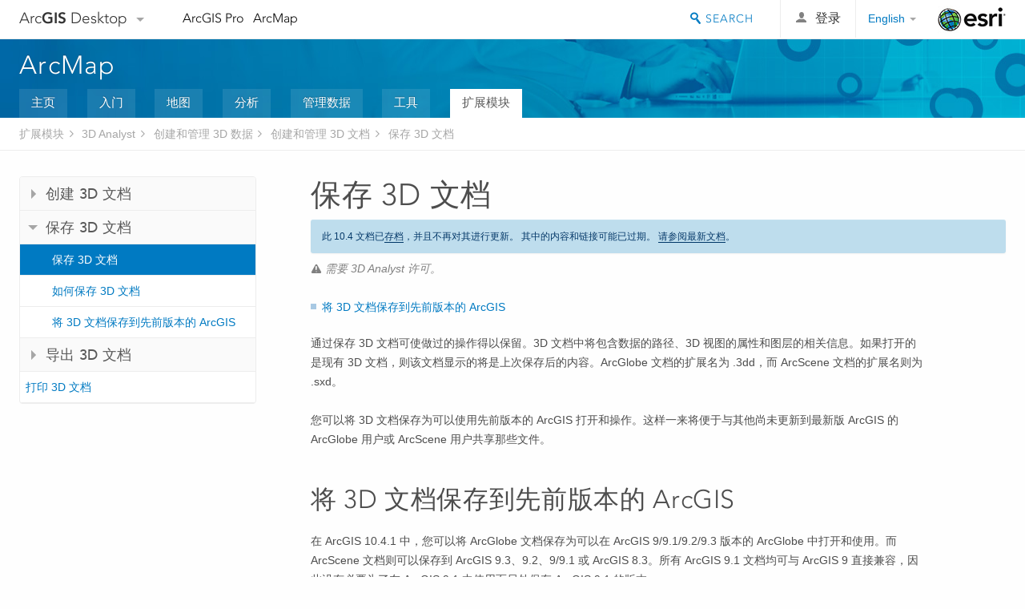

--- FILE ---
content_type: text/html; charset=UTF-8
request_url: https://desktop.arcgis.com/zh-cn/arcmap/10.4/extensions/3d-analyst/about-saving-a-3d-document.htm
body_size: 24723
content:
<!DOCTYPE html>
<!--[if lt IE 7]>  <html class="ie lt-ie9 lt-ie8 lt-ie7 ie6" dir="ltr"> <![endif]-->
<!--[if IE 7]>     <html class="ie lt-ie9 lt-ie8 ie7" dir="ltr"> <![endif]-->
<!--[if IE 8]>     <html class="ie lt-ie9 ie8" dir="ltr"> <![endif]-->
<!--[if IE 9]>     <html class="ie ie9" dir="ltr"> <![endif]-->
<!--[if !IE]><!--> <html dir="ltr"> <!--<![endif]-->
 
    <head>
<meta name="DuckDuckBot" content="noindex,nofollow">
<meta name="Baiduspider" content="noindex,nofollow">
<meta name="Googlebot" content="noindex,nofollow">
<meta name="Bingbot" content="noindex,nofollow">
<meta name="Applebot" content="noindex,nofollow">
<meta name="facebot" content="noindex,nofollow">
<meta name="Slurp" content="noindex,nofollow">
<link rel="canonical" href="https://desktop.arcgis.com/zh-cn/arcmap/latest/extensions/3d-analyst/about-saving-a-3d-document.htm">
        <meta charset="utf-8">
        <title>保存 3D 文档&mdash;帮助 | ArcGIS Desktop</title>
        <meta content="IE=edge,chrome=1" http-equiv="X-UA-Compatible">
        <script src="//mtags.arcgis.com/tags-min.js"></script>
        <script>
          var docConfig = {
            locale: 'zh-CN',
            localedir: 'zh-cn',
            langSelector: 'none'
          };
        </script>

        <!--[if lt IE 9]>
          <script src="/cdn/js/libs/html5shiv.js?1357673785" type="text/javascript"></script>
          <script src="/cdn/js/libs/selectivizr-min.js" type="text/javascript"></script>
          <style>
            #wrapper {
              min-width: 960px;
            }
          </style>
        <![endif]-->


   <link type="text/css" rel="stylesheet" href="//fast.fonts.net/cssapi/3706abc4-0756-424b-b07b-1748122f85d8.css">
   <link rel="shortcut icon" href="/img/favicon.ico">
   <link href="/assets/css/screen.css?1360627920" media="screen" rel="stylesheet" type="text/css" />
   <link href="/cdn/css/documentation.css?1360627920" media="screen" rel="stylesheet" type="text/css" />
   <link href="/cdn/css/codehilight.css" media="screen" rel="stylesheet" type="text/css" />
   <link href="/assets/css/print.css" media="print" type="text/css" rel="stylesheet" />

      <!--[if lt IE 9]><script type="text/javascript" src="/cdn/js/libs/html5shiv-printshiv.js"></script><![endif]-->

       <!--- search MD -->
       <META name="description" content="在 ArcScene 和 ArcGlobe 中，您可以将 3D 文档保存到磁盘上。"><META name="last-modified" content="2018-9-6"><META name="product" content="arcgis-desktop,arcgis-server-windows,arcgis-server-linux,ext-desktop-3d,ext-server-3d"><META name="sub_category" content="3D Analyst Extension"><META name="search-collection" content="help"><META name="content_type_label" content="帮助主题"><META name="sub_category_label" content="3D Analyst Extension"><META name="search-category" content="help-general"><META name="subject_label" content="常规"><META name="version" content="10.4"><META name="content_type" content="Help Topic"><META name="subject" content="GENERAL"><META name="content-language" content="zh-cn">
       <!--- search MD -->

      

   <script src="/cdn/js/libs/jquery.1.9.1.min.js" type="text/javascript"></script>
   <link href="/cdn/css/colorbox.css" media="screen" rel="stylesheet" type="text/css" />
   <link href="/cdn/css/colorbox_l10n.css" media="screen" rel="stylesheet" type="text/css" />
   <link href="/cdn/css/codehilight_l10n.css" media="screen" rel="stylesheet" type="text/css" />
  <script src="/cdn/js/libs/jquery.colorbox-min.js" type="text/javascript"></script>
  <script src="/assets/js/video-init.js" type="text/javascript"></script>
  <script src="/assets/js/sitecfg.js" type="text/javascript"></script>

       
      <script src="/assets/js/signIn.js?1357673785" type="text/javascript"></script>
    

       <!--- Language Picker -->
      <link type="text/css" rel="stylesheet" href="/assets/css/langSelector.css"/>
      <script src="/assets/js/locale/l10NStrings.js" type="text/javascript"></script>
      <script src="/assets/js/locale/langSelector.js" type="text/javascript"></script>
      <!--- Language Picker -->
      <!--- Activate tailcoat JS components -->
       <script>
         $(document).ready(function(){
          T.init();
        });
      </script>


       
    </head>
       <!--
      pub: GUID-0C66CCF9-EEF4-402F-B517-8650BE193878=7.1.2
      tpc: GUID-46194E9E-254E-49F5-AED2-9A01697BEFE3=1
      -->
     

   <body class="zh-CN doc">
      
      
    <div class="drawer">
      <!-- Mobile Nav -->
      <!-- Mobile Nav Drawer -->
      <nav class="drawer-nav drawer-left"> <!-- drawer-right will put the drawer on the right side. -->
        <div class="drawer-header">
        <h4 class="site-title"><a href="/" id="site-logo">Arc<span>GIS</span> Desktop</a><span class="down-arrow" id="down-arrow"></span></h4>
        </div>
         
                        <form id="helpSearchForm" class="site-search-form" method="GET" action=''>
                        <input class="drawer-search" type="search" name="q" data-langlabel="search-arcgis" placeholder="搜索 ArcMap 10.4 帮助">
                        <input type="hidden" name="collection" value="help" />
                        <input type="hidden" name="product" value="arcgis-desktop" />
                        <input type="hidden" name="version" value="10.4" />
                        <input type="hidden" name="language" value="zh-cn" />
                        </form>

                    

        <ul>
           <li><a id="nav-doc" data-langlabel="documentation" href="/zh-cn/documentation/" class="drawer-link icon-notebook">文档</a></li>
           <li><a id="nav-support" data-langlabel="support" href="/zh-cn/support/" class="drawer-link icon-support">支持</a></li>
        </ul>
      </nav>


      <nav class="drawer-nav drawer-right"> <!-- drawer-right will put the drawer on the right side. -->
        <div class="drawer-header">
          <h4 class="site-title user-name data-username"  data-username></h4>
        </div>

        <ul>
          <li class="agolProfile"><a class="drawer-link icon-grid-alt" data-langlabel="my-profile" href="http://www.arcgis.com/home/user.html">My Profile</a></li>
          <li class="agolHelp"><a class="icon-support drawer-link" data-langlabel="help" href="http://www.arcgis.com/home/support.html">帮助</a></li>
          <li class="agolLogout"><a id="agolLogout" class="drawer-link icon-exit log-out-link" data-langlabel="sign-out" href="#">Sign Out</a></li>
        </ul>
      </nav>
    </div>
    
      <div class="wrapper">
         <div class="page sticky-footer">
            <!--googleoff: all-->
            
    <header id="header" class="header">
      <div class="container relative-container">
        <div class="row">
          <div class="column-24">
            <div class="site-brand">
              <a class="drawer-toggle toggle-site-navigation icon-navigation tablet-show" data-direction="active-left" href="#"></a>
              <a href="/" class="site-logo phone-hide" id="site-logo">Arc<span>GIS</span> Desktop</a>
              <span class="site-dropdown-toggle tablet-hide" id="down-arrow"></span>

              <nav class="site-dropdown tablet-hide" id="dropDown">
                  <a href="http://www.arcgis.com">
                    <h4 data-langlabel="arcgis">ArcGIS Online</h4>
                    <p>专为贵组织打造的制图平台</p>
                  </a>
                  <a href="http://desktop.arcgis.com/" class="current selected">
                    <h4 data-langlabel="arcgis-for-desktop">ArcGIS Desktop</h4>
                    <p>全面的专业性 GIS</p>
                  </a>
                  <a href="http://enterprise.arcgis.com/">
                    <h4 data-langlabel="arcgis-for-server">ArcGIS Enterprise</h4>
                    <p>面向企业的 GIS</p>
                  </a>
                  <a href="https://developers.arcgis.com/">
                    <h4 data-langlabel="arcgis-for-developers">ArcGIS for Developers</h4>
                    <p>用于构建位置感知应用程序的工具</p>
                  </a>
                  <a href="http://solutions.arcgis.com/">
                    <h4 data-langlabel="arcgis-solutions">ArcGIS Solutions</h4>
                    <p>适用于行业的免费模板地图和应用程序</p>
                  </a>
                  <a href="http://marketplace.arcgis.com/">
                    <h4 data-langlabel="arcgis-marketplace">ArcGIS Marketplace</h4>
                    <p>获取适用于组织的应用程序和数据</p>
                  </a>
              </nav>
            </div> <!-- End of site brand -->

            <nav class="site-nav tablet-hide">
              <ul>
               <li><a id="nav-doc" data-langlabel="documentation" href="/zh-cn/documentation/">文档</a></li>
               <li><a id="nav-support" data-langlabel="support" href="/zh-cn/support/">支持</a></li>
              </ul>
            </nav>
            <a class="esri-logo" href="http://www.esri.com/">Esri</a>
            <div id="lang-block" class="dropdown-navigation dropdown-wrapper right-align right tablet-hide"></div>


            
        <nav id="logged-out-navigation" class="right hide-if-logged-in">
          <ul class="left plain inline">
          <li>
            <a data-langlabel="sign-in" id="login-link" class="icon-user" href="#">登录</a>
          </li>
          </ul>
        </nav>

       <div id="logged-in-navigation" class="align-left right hide-if-logged-out">
              <div class="dropdown-navigation dropdown-wrapper right-align right tablet-hide" id="user-dropdown">
              <a class="dropdown left" href="#">user</a>
              <div class="dropdown-content">
                <div class="dropdown-menu">
                <ul class="myconsole">
                    <li class="agolProfile" ><a data-langlabel="my-profile" href="http://www.arcgis.com/home/user.html">我的个人资料</a></li>
                    <li class="agolLogout" ><a id="agolLogout" data-langlabel="sign-out" href="#">登出</a></li>
                  </ul>
                </div>
              </div>
              </div>

              <!-- Mobile User Menu Button -->
            <a class="mobile-user-dropdown drawer-toggle toggle-site-navigation tablet-show right" data-direction="active-right" href="#">
            <img width="34" height="34" data-user-avatar="34" class="profile-image">
            </a>
          </div>
    

           
                       <div class="site-search right">
                        <form id="helpSearchForm" class="site-search-form" method="GET" action=''>
                        <span class="site-search-toggle icon-search"></span>
                        <input class="left site-search-input" type="search" name="q" data-langlabel="search-arcgis" placeholder="搜索 ArcMap 10.4 帮助">
                        <input type="hidden" name="collection" value="help" />
                        <input type="hidden" name="product" value="arcgis-desktop" />
                        <input type="hidden" name="version" value="10.4" />
                        <input type="hidden" name="language" value="zh-cn" />
                        <button type="submit" class="btn transparent site-search-button" data-langlabel="site-search-go">转到</button>
                        </form>
                      </div>

                    

          </div> <!-- Column 24 -->
        </div>
       </div>
    </header>
    
            <div class="navigation-bar ">
               <div class="container">
                  <header>
                     <h1><a href="/zh-cn/arcmap/10.4">ArcMap</a></h1>
                  </header>
                  <nav class='navigation-bar-nav'><ul><li  ><a href="/zh-cn/arcmap/" target="_top" title="ArcMap 概述">主页</a></li><li  ><a href="/zh-cn/arcmap/10.4/get-started/main/get-started-with-arcmap.htm" target="_top" title="ArcMap 入门">入门</a></li><li  ><a href="/zh-cn/arcmap/10.4/map/main/mapping-and-visualization-in-arcgis-for-desktop.htm" target="_top" title="使用 ArcMap 制图">地图</a></li><li  ><a href="/zh-cn/arcmap/10.4/analyze/main/what-is-geoprocessing.htm" target="_top" title="在 ArcMap 中分析">分析</a></li><li  ><a href="/zh-cn/arcmap/10.4/manage-data/main/what-is-geodata.htm" target="_top" title="在 ArcMap 中进行数据管理">管理数据</a></li><li  ><a href="/zh-cn/arcmap/10.4/tools/main/a-quick-tour-of-geoprocessing-tool-references.htm" target="_top" title="ArcMap 工具参考">工具</a></li><li class="current" ><a href="/zh-cn/arcmap/10.4/extensions/main/about-arcgis-for-desktop-extensions.htm" target="_top" title="ArcMap 扩展模块文档">扩展模块</a></li></ul></nav>
               </div>
            </div>
            <!--BREADCRUMB-BEG--><div id="bigmac" class="sticky-breadcrumbs trailer-2" data-spy="affix" data-offset-top="180"> </div><!--BREADCRUMB-END-->
            <!--googleon: all-->

            <div class="container">
               <div class="row">
                  <!--googleoff: all-->
                  <aside class="reference-index column-6">
                     <!--DOCNAV-BEG--><div> </div><!--DOCNAV-END-->
                  </aside>

                  <!--googleon: all-->
                  <div class="column-17 pre-1">

                    <!-- BEGPAGECONTENT -->
                    <header class="trailer-1">
                       <h1 class="trailer-1">保存 3D 文档</h1>
                    </header>
                    <main class="content-area">
                       <p class="license">需要 3D Analyst 许可。</p>
                       <div class="semantic-toc"><ul><li><a href="#GUID-CBC1CA96-4327-4EBB-90D3-7B71BDC3447C">将 3D 文档保存到先前版本的 ArcGIS</a></li></ul></div>
                       
<p id="GUID-EA0857D8-4EA6-42E2-A742-9E492F3B9327">通过保存 3D 文档可使做过的操作得以保留。3D 文档中将包含数据的路径、3D 视图的属性和图层的相关信息。如果打开的是现有 3D 文档，则该文档显示的将是上次保存后的内容。ArcGlobe 文档的扩展名为 .3dd，而 ArcScene 文档的扩展名则为 .sxd。</p><p id="GUID-3E6B7061-B96F-47F0-A39F-7D5C70CA7E32">您可以将 3D 文档保存为可以使用先前版本的 ArcGIS 打开和操作。这样一来将便于与其他尚未更新到最新版 ArcGIS 的 ArcGlobe 用户或 ArcScene 用户共享那些文件。</p><section class="section1 padded-anchor" id="GUID-CBC1CA96-4327-4EBB-90D3-7B71BDC3447C" purpose="section1"><h2>将 3D 文档保存到先前版本的 ArcGIS</h2><p id="GUID-03DDE3EC-EE03-4CEA-ABC2-EA331E275100">在 ArcGIS <span class="ph">10.4.1</span> 中，您可以将 ArcGlobe 文档保存为可以在 ArcGIS 9/9.1/9.2/9.3 版本的 ArcGlobe 中打开和使用。而 ArcScene 文档则可以保存到 ArcGIS 9.3、9.2、9/9.1 或 ArcGIS 8.3。所有 ArcGIS 9.1 文档均可与 ArcGIS 9 直接兼容，因此没有必要为了在 ArcGIS 9.1 中使用而另外保存 ArcGIS 9.1 的版本。</p><p id="GUID-718AA311-E667-4AC5-890B-9D57DBE5DF81">将 3D 文档保存到先前版本的 ArcGIS 类似于将地图文档保存到先前版本。将 3D 文档保存到软件的先前版本时，您只是将该 .3dd 或 .sxd 文件保存到先前的版本，而其中引用的数据并未保存到先前版本。.3dd 或 .sxd 文档中引用的源数据并未发生任何变化。另外，该软件的早期版本不支持添加到 ArcGIS <span class="ph">10.4.1</span> 中的某些新功能和属性。例如，保存到版本 9.2 时，ArcGlobe 中带有星空和大气晕圈的背景显示设置将被删除。此外，如果将 ArcScene 文档保存到 ArcGIS 8.3 版，所有 3D 符号都将被转换为 2D 符号。</p><p id="GUID-F3DE8897-411B-4533-8B53-21E9AEA284A1">类似上述内容的更多示例，请参阅<a class="xref xref" esrisubtype="extrel" hrefpfx="/zh-cn/arcmap/10.4/map" href="/zh-cn/arcmap/10.4/map/working-with-arcmap/saving-a-map.htm#ESRI_SECTION1_47EBF84D55D545B68A33CB778A653481">保存到先前版本的 ArcGIS</a>。在该主题中，您将获得有关先前版本的 ArcGIS 中不可用的新功能和属性的列表，还可以获得一些在保存到 ArcGIS 9.3、9.2 及更早版本时需要铭记于心的提示。  </p><section class="section2 padded-anchor" id="ESRI_SECTION2_C5C26C6299B043D39CA4C82CA365D95C" purpose="section2"><h3>将 3D 图层保存到先前版本的 ArcGIS</h3><p id="GUID-F93A9568-D263-4954-8C17-C0848FC68D41">您可以将 3D 图层另存为图层文件 (.lyr) 和图层包 (.lpk) 并作为这两种格式共享。图层文件将引用其数据源，而图层包则属于与数据一同保存的图层。图层文件也可以保存到先前版本的 ArcGIS。</p><p id="GUID-7599A0C9-9833-4BAC-8CB2-423F918E7B72">通过 ArcGlobe，您可以将图层文件只保存到能够支持它的版本中。例如，9.2 及以上版本才会支持 terrain 图层。因此，保存 terrain 图层时，您只能将其保存为 9.2 或 9.3 文档，而不能保存为 9.0/9.1 文档，因为这些版本不支持 terrain 图层。此外，如果图层组中存在任何这样的图层：您选择另存为的 ArcGIS 版本无法绘制，则将弹出一个对话框，并会在其中列有这些图层。然后，您可以决定是否继续以先前版本的格式保存副本。
</p><p id="GUID-3DA861D1-6C56-444A-BEE7-82BDEEA51927"><a class="xref xref" esrisubtype="extrel" hrefpfx="/zh-cn/arcmap/10.4/map" href="/zh-cn/arcmap/10.4/map/working-with-layers/saving-layers-and-layer-packages.htm">了解有关保存图层和图层包的提示和步骤的详细信息</a>。在 ArcGlobe 和 ArcScene 中保存图层文件的过程与在 ArcMap 中保存的过程相同。您还可以<a class="xref xref" esrisubtype="extrel" hrefpfx="/zh-cn/arcmap/10.4/map" href="/zh-cn/arcmap/10.4/map/working-with-layers/saving-layers-and-layer-packages.htm#GUID-55D89886-DA14-41F0-8E9D-4BDBB0384B18">保存具有 3D 属性的图层包</a>。</p></section></section><section class="section2" purpose="relatedtopics"><h2>相关主题</h2><ul class="bulleted"><li><a class="xref relatedtopic" href="/zh-cn/arcmap/10.4/extensions/3d-analyst/creating-a-3d-document.htm">创建 3D 文档</a></li><li><a class="xref relatedtopic" href="/zh-cn/arcmap/10.4/extensions/3d-analyst/how-to-save-a-3d-document.htm">保存 3D 文档</a></li><li><a class="xref relatedtopic" href="/zh-cn/arcmap/10.4/extensions/3d-analyst/saving-a-3d-document-to-a-previous-version-of-arcgis.htm">将 3D 文档保存到先前版本的 ArcGIS</a></li><li><a class="xref relatedtopic" href="/zh-cn/arcmap/10.4/extensions/3d-analyst/about-exporting-a-3d-document.htm">导出 3D 文档</a></li><li><a class="xref relatedtopic" href="/zh-cn/arcmap/10.4/extensions/3d-analyst/printing-a-3d-document.htm">打印 3D 文档</a></li><li><a class="xref relatedtopic" href="/zh-cn/arcmap/10.4/extensions/3d-analyst/choosing-the-3d-display-environment.htm">使用 ArcGlobe 和 ArcScene</a></li></ul></section>
                    </main>
                    <!-- ENDPAGECONTENT -->
                  </div>
               </div>
            </div>
         </div>
      </div>
      <!--googleoff: all-->
      
<footer id="footer" class="footer sticky-footer">
  <div class="container">
    <div class="row">
      <nav class="column-6 tablet-column-24 leader-1">
        <h4 data-langlabel="arcgis-for-desktop">Arc<span>GIS Desktop</span></h4>
        <ul>
          <li><a data-langlabel="home" href="/zh-cn/">主页</a></li>
          <li><a data-langlabel="documentation" href="/zh-cn/documentation/">文档</a></li>
          <li><a data-langlabel="support" href="/zh-cn/support/">支持</a></li>
        </ul>
      </nav>

      <nav class="column-6 tablet-column-24 leader-1">
        <h4 data-langlabel="arcgis-platform">ArcGIS 平台</h4>
        <ul>
          <li><a data-langlabel="arcgis" href="http://www.arcgis.com/">ArcGIS Online</a></li>
          <li><a data-langlabel="arcgis-for-desktop" href="http://desktop.arcgis.com/">ArcGIS Desktop</a></li>
          <li><a data-langlabel="arcgis-for-server" href="http://enterprise.arcgis.com/">ArcGIS Enterprise</a></li>
          <li><a data-langlabel="arcgis-for-developers" href="https://developers.arcgis.com/">ArcGIS for Developers</a></li>
          <li><a data-langlabel="arcgis-solutions" href="http://solutions.arcgis.com/">ArcGIS Solutions</a></li>
          <li><a data-langlabel="arcgis-marketplace" href="http://marketplace.arcgis.com/">ArcGIS Marketplace</a></li>
        </ul>
      </nav>

      <nav class="column-6 tablet-column-24 leader-1">
        <h4 data-langlabel="about-esri">关于 Esri</h4>
        <ul>
          <li><a data-langlabel="about-us" href="http://www.esri.com/about-esri/">关于我们</a></li>
          <li><a data-langlabel="careers" href="http://www.esri.com/careers/">招贤纳士</a></li>
          <li><a data-langlabel="insiders-blog" href="http://blogs.esri.com/esri/esri-insider/">内部人员博客</a></li>
          <li><a data-langlabel="user-conference" href="http://www.esri.com/events/user-conference/index.html">用户大会</a></li>
          <li><a data-langlabel="developer-summit" href="http://www.esri.com/events/devsummit/index.html">开发者峰会</a></li>
        </ul>
      </nav>

      <nav class="column-6 tablet-column-24 leader-1">
        <a class="esri-logo-footer" href="http://esri.com">Esri</a>
        <section class="footer-social-nav">
                <a class="icon-twitter" href="https://twitter.com/Esri/"></a>
                <a class="icon-facebook" href="https://www.facebook.com/esrigis/"></a>
                <a class="icon-github" href="http://esri.github.com/"></a>
                <a class="icon-email" href="http://www.esri.com/about-esri/contact/"></a>
        </section>
        <section class="feedback-footer center-text">
            <a data-langlabel="feedback-tell-us" class="feedbacklink icon-comment" href="/feedback/">分享您的想法。</a>
        </section>
      </nav>
      <small class="footer-legal column-24 leader-1 trailer-1">Copyright &copy; 2018 Esri. | <a data-langlabel="privacy" href="http://www.esri.com/legal/privacy">隐私政策</a> | <a data-langlabel="legal" href="http://www.esri.com/legal/software-license">法律声明</a></small>
    </div>

  </div>
</footer>


       
        
       <script src="/assets/js/tailcoat/tailcoat.js" type="text/javascript"></script>
       <script src="/assets/js/init.js" type="text/javascript"></script>
       <script src="/assets/js/search/searchform.js" type="text/javascript"></script>
       <script src="/cdn/js/sitewide.js" type="text/javascript"></script>
       <script src="/assets/js/version-switcher.js" type="text/javascript"></script>
    
        
        
      <script src="/cdn/js/affix.js" type="text/javascript"></script>
      <script type="text/javascript">
        

          $(function () {
            var appendFlg = true;

            $("#bigmac")
            .on("affixed.bs.affix", function (evt) {
              if (appendFlg) {
                $("<li><a href='#'>保存 3D 文档</a></li>").insertAfter ($("#bigmac ul li").last());
                appendFlg = false;
              }
              $(".back-to-top").addClass ("visible");
            })
            .on ("affix-top.bs.affix", function(evt) {
              if (!appendFlg) {
                $("#bigmac ul li").last().remove();
              }
              $(".back-to-top").removeClass ("visible");
              appendFlg = true;
            })
          })      

      
      </script>
      
        <script type="text/javascript">
          window.doctoc = {
            pubID: "268",
            tpcID: "295",
            
            hideToc : false
          }
        </script>

        <script type="text/javascript" src="/zh-cn/arcmap/10.4/extensions/main/1759.js" ></script>
        <script type="text/javascript" src="/zh-cn/arcmap/10.4/extensions/3d-analyst/268.js" ></script>
        <script type="text/javascript" src="/cdn/js/protoc.js" ></script>

        
    
        
       </body>
       <script type="text/javascript"></script>
       </html>
     

--- FILE ---
content_type: text/html; charset=UTF-8
request_url: https://desktop.arcgis.com/zh-cn/arcmap/latest/extensions/3d-analyst/about-saving-a-3d-document.htm
body_size: 24175
content:
<!DOCTYPE html>
<!--[if lt IE 7]>  <html class="ie lt-ie9 lt-ie8 lt-ie7 ie6" dir="ltr"> <![endif]-->
<!--[if IE 7]>     <html class="ie lt-ie9 lt-ie8 ie7" dir="ltr"> <![endif]-->
<!--[if IE 8]>     <html class="ie lt-ie9 ie8" dir="ltr"> <![endif]-->
<!--[if IE 9]>     <html class="ie ie9" dir="ltr"> <![endif]-->
<!--[if !IE]><!--> <html dir="ltr"> <!--<![endif]-->
 
    <head>
        <meta charset="utf-8">
        <title>保存 3D 文档&mdash;ArcMap | 文档</title>
        <meta content="IE=edge,chrome=1" http-equiv="X-UA-Compatible"> 
        <script>
          var docConfig = {
            locale: 'zh-CN',
            localedir: 'zh-cn',
            langSelector: 'none'
          };
        </script>

        <!--[if lt IE 9]>
          <script src="/cdn/js/libs/html5shiv.js?1357673785" type="text/javascript"></script>
          <script src="/cdn/js/libs/selectivizr-min.js" type="text/javascript"></script>
          <style>
            #wrapper {
              min-width: 960px;
            }
          </style>
        <![endif]-->


   <link type="text/css" rel="stylesheet" href="//fast.fonts.net/cssapi/3706abc4-0756-424b-b07b-1748122f85d8.css">
   <link rel="shortcut icon" href="/img/favicon.ico">
   <link href="/assets/css/screen.css?1360627920" media="screen" rel="stylesheet" type="text/css" />
   <link href="/cdn/css/documentation.css?1360627920" media="screen" rel="stylesheet" type="text/css" />
   <link href="/cdn/css/codehilight.css" media="screen" rel="stylesheet" type="text/css" />
   <link href="/assets/css/print.css" media="print" type="text/css" rel="stylesheet" />

      <!--[if lt IE 9]><script type="text/javascript" src="/cdn/js/libs/html5shiv-printshiv.js"></script><![endif]-->

       <!--- search MD -->
       <META name="description" content="在 ArcScene 和 ArcGlobe 中，您可以将 3D 文档保存到磁盘上。"><META name="last-modified" content="2022-1-10"><META name="product" content="arcgis-desktop,arcgis-server-windows,arcgis-server-linux,ext-desktop-3d,ext-server-3d"><META name="version" content="10.8"><META name="search-collection" content="help"><META name="search-category" content="help-general"><META name="subject" content="GENERAL"><META name="sub_category" content="3D Analyst"><META name="content_type" content="Help Topic"><META name="subject_label" content="常规"><META name="sub_category_label" content="3D Analyst"><META name="content_type_label" content="帮助主题"><META name="content-language" content="zh-cn">
       <!--- search MD -->

      

   <script src="/cdn/js/libs/latest/jquery.latest.min.js" type="text/javascript"></script>
   <script src="/cdn/js/libs/latest/jquery-migrate-latest.min.js" type="text/javascript"></script>
   <link href="/cdn/css/colorbox.css" media="screen" rel="stylesheet" type="text/css" />
   <link href="/cdn/css/colorbox_l10n.css" media="screen" rel="stylesheet" type="text/css" />
   <link href="/cdn/css/codehilight_l10n.css" media="screen" rel="stylesheet" type="text/css" />
  <script src="/cdn/js/libs/jquery.colorbox-min.js" type="text/javascript"></script>
  <script src="/assets/js/video-init.js" type="text/javascript"></script>
  <script src="/assets/js/sitecfg.js" type="text/javascript"></script>

       
      <script src="/assets/js/signIn.js?1357673785" type="text/javascript"></script>
    

       <!--- Language Picker -->
      <link type="text/css" rel="stylesheet" href="/assets/css/langSelector.css"/>
      <script src="/assets/js/locale/l10NStrings.js" type="text/javascript"></script>
      <script src="/assets/js/locale/langSelector.js" type="text/javascript"></script>
      <!--- Language Picker -->
      <!--- Activate tailcoat JS components -->
       <script>
         $(document).ready(function(){
          T.init();
        });
      </script>


       
    </head>
       <!--
      pub: GUID-0C66CCF9-EEF4-402F-B517-8650BE193878=25
      tpc: GUID-46194E9E-254E-49F5-AED2-9A01697BEFE3=3
      -->
     

   <body class="zh-CN doc">
      
      
    <div class="drawer">
      <!-- Mobile Nav -->
      <!-- Mobile Nav Drawer -->
      <nav class="drawer-nav drawer-left"> <!-- drawer-right will put the drawer on the right side. -->
        <div class="drawer-header">
        <h4 class="site-title"><a href="/" id="site-logo">Arc<span>GIS</span> Desktop</a><span class="down-arrow" id="down-arrow"></span></h4>
        </div>
         
                        <form id="helpSearchForm" class="site-search-form" method="GET" action=''>
                        <input class="drawer-search" type="search" name="q" data-langlabel="search-arcgis" placeholder="搜索 ArcMap 10.8 帮助">
                        <input type="hidden" name="collection" value="help" />
                        <input type="hidden" name="product" value="arcgis-desktop" />
                        <input type="hidden" name="version" value="10.8" />
                        <input type="hidden" name="language" value="zh-cn" />
                        </form>

                    

        <ul>
          <li><a href="//pro.arcgis.com/zh-cn/pro-app/" class="drawer-link icon-notebook">ArcGIS Pro</a></li>
          <li><a href="/zh-cn/arcmap/" class="drawer-link icon-support">ArcMap</a></li>
        </ul>
      </nav>


      <nav class="drawer-nav drawer-right"> <!-- drawer-right will put the drawer on the right side. -->
        <div class="drawer-header">
          <h4 class="site-title user-name data-username"  data-username></h4>
        </div>

        <ul>
          <li class="agolProfile"><a class="drawer-link icon-grid-alt" data-langlabel="my-profile" href="//www.arcgis.com/home/user.html">My Profile</a></li>
          <li class="agolHelp"><a class="icon-support drawer-link" data-langlabel="help" href="//www.arcgis.com/home/support.html">帮助</a></li>
          <li class="agolLogout"><a id="agolLogout" class="drawer-link icon-exit log-out-link" data-langlabel="sign-out" href="#">Sign Out</a></li>
        </ul>
      </nav>
    </div>
    
      <div class="wrapper">
         <div class="page sticky-footer">
            <!--googleoff: all-->
            
    <header id="header" class="header">
      <div class="container relative-container">
        <div class="row">
          <div class="column-24">
            <div class="site-brand">
              <a class="drawer-toggle toggle-site-navigation icon-navigation tablet-show" data-direction="active-left" href="#"></a>
              <a href="/" class="site-logo phone-hide" id="site-logo">Arc<span>GIS</span> Desktop</a>
              <span class="site-dropdown-toggle tablet-hide" id="down-arrow"></span>

              <nav class="site-dropdown tablet-hide" id="dropDown">
                  <a href="//www.arcgis.com">
                    <h4 data-langlabel="arcgis">ArcGIS Online</h4>
                    <p>专为贵组织打造的制图平台</p>
                  </a>
                  <a href="//desktop.arcgis.com/" class="current selected">
                    <h4 data-langlabel="arcgis-for-desktop">ArcGIS Desktop</h4>
                    <p>全面的专业性 GIS</p>
                  </a>
                  <a href="//enterprise.arcgis.com/">
                    <h4 data-langlabel="arcgis-for-server">ArcGIS Enterprise</h4>
                    <p>面向企业的 GIS</p>
                  </a>
                  <a href="//developers.arcgis.com/">
                    <h4 data-langlabel="arcgis-for-developers">ArcGIS Developers</h4>
                    <p>用于构建位置感知应用程序的工具</p>
                  </a>
                  <a href="//solutions.arcgis.com/">
                    <h4 data-langlabel="arcgis-solutions">ArcGIS Solutions</h4>
                    <p>适用于行业的免费模板地图和应用程序</p>
                  </a>
                  <a href="//marketplace.arcgis.com/">
                    <h4 data-langlabel="arcgis-marketplace">ArcGIS Marketplace</h4>
                    <p>获取适用于组织的应用程序和数据</p>
                  </a>
              </nav>
            </div> <!-- End of site brand -->

            <nav class="site-nav tablet-hide">
              <ul>
               <li><a id="nav-doc" data-langlabel="documentation" href="/zh-cn/documentation/">文档</a></li>
               <li><a id="nav-support" data-langlabel="support" href="/zh-cn/support/">支持</a></li>
              </ul>
            </nav>
            <a class="esri-logo" href="//www.esri.com/">Esri</a>
            <div id="lang-block" class="dropdown-navigation dropdown-wrapper right-align right tablet-hide"></div>


            
        <nav id="logged-out-navigation" class="right hide-if-logged-in">
          <ul class="left plain inline">
          <li>
            <a data-langlabel="sign-in" id="login-link" class="icon-user" href="#">登录</a>
          </li>
          </ul>
        </nav>

       <div id="logged-in-navigation" class="align-left right hide-if-logged-out">
              <div class="dropdown-navigation dropdown-wrapper right-align right tablet-hide" id="user-dropdown">
              <a class="dropdown left" href="#">user</a>
              <div class="dropdown-content">
                <div class="dropdown-menu">
                <ul class="myconsole">
                    <li class="agolProfile" ><a data-langlabel="my-profile" href="//www.arcgis.com/home/user.html">我的个人资料</a></li>
                    <li class="agolLogout" ><a id="agolLogout" data-langlabel="sign-out" href="#">登出</a></li>
                  </ul>
                </div>
              </div>
              </div>

              <!-- Mobile User Menu Button -->
            <a class="mobile-user-dropdown drawer-toggle toggle-site-navigation tablet-show right" data-direction="active-right" href="#">
            <img width="34" height="34" data-user-avatar="34" class="profile-image">
            </a>
          </div>
    

           
                       <div class="site-search right">
                        <form id="helpSearchForm" class="site-search-form" method="GET" action=''>
                        <span class="site-search-toggle icon-search"></span>
                        <input class="left site-search-input" type="search" name="q" data-langlabel="search-arcgis" placeholder="搜索 ArcMap 10.8 帮助">
                        <input type="hidden" name="collection" value="help" />
                        <input type="hidden" name="product" value="arcgis-desktop" />
                        <input type="hidden" name="version" value="10.8" />
                        <input type="hidden" name="language" value="zh-cn" />
                        <button type="submit" class="btn transparent site-search-button" data-langlabel="site-search-go">转到</button>
                        </form>
                      </div>

                    

          </div> <!-- Column 24 -->
        </div>
       </div>
    </header>
    
            <div class="navigation-bar ">
               <div class="container">
                  <header>
                     <h1><a href="/zh-cn/arcmap/latest">ArcMap</a></h1>
                  </header>
                  <nav class='navigation-bar-nav'><ul><li  ><a href="/zh-cn/arcmap/" title="ArcMap 概述" target="_top">主页</a></li><li  ><a href="/zh-cn/arcmap/latest/get-started/main/get-started-with-arcmap.htm" title="ArcMap 入门" target="_top">入门</a></li><li  ><a href="/zh-cn/arcmap/latest/map/main/mapping-and-visualization-in-arcgis-for-desktop.htm" title="使用 ArcMap 制图" target="_top">地图</a></li><li  ><a href="/zh-cn/arcmap/latest/analyze/main/what-is-geoprocessing.htm" title="在 ArcMap 中分析" target="_top">分析</a></li><li  ><a href="/zh-cn/arcmap/latest/manage-data/main/what-is-geodata.htm" title="在 ArcMap 中进行数据管理" target="_top">管理数据</a></li><li  ><a href="/zh-cn/arcmap/latest/tools/main/a-quick-tour-of-geoprocessing-tool-references.htm" title="ArcMap 工具参考" target="_top">工具</a></li><li class="current" ><a href="/zh-cn/arcmap/latest/extensions/main/about-arcgis-for-desktop-extensions.htm" title="ArcMap 扩展模块文档" target="_top">扩展模块</a></li></ul></nav>
               </div>
            </div>
            <!--BREADCRUMB-BEG--><div id="bigmac" class="sticky-breadcrumbs trailer-2" data-spy="affix" data-offset-top="180"> </div><!--BREADCRUMB-END-->
            <!--googleon: all-->

            <div class="container">
               <div class="row">
                  <!--googleoff: all-->
                  <aside class="reference-index column-6">
                     <!--DOCNAV-BEG--><div> </div><!--DOCNAV-END-->
                  </aside>

                  <!--googleon: all-->
                  <div class="column-17 pre-1">

                    <!-- BEGPAGECONTENT -->
                    <header class="trailer-1">
                       <h1 class="trailer-1">保存 3D 文档</h1>
                    </header>
                    <main class="content-area">
                       <p class="license">需要 3D Analyst 许可。</p>
                       <div class="semantic-toc"><ul><li><a href="#GUID-CBC1CA96-4327-4EBB-90D3-7B71BDC3447C">将 3D 文档保存到先前版本的 ArcGIS</a></li></ul></div>
                       
<p id="GUID-EA0857D8-4EA6-42E2-A742-9E492F3B9327">通过保存 3D 文档可使做过的操作得以保留。 3D 文档中包含数据的路径、3D 视图的属性和图层的相关信息。 如果打开的是现有 3D 文档，则该文档显示的将是之前保存的内容。 <span class="ph">ArcGlobe</span> 文档的扩展名为 <span class="usertext">.3dd</span>，而 <span class="ph">ArcScene</span> 文档的扩展名则为 <span class="usertext">.sxd</span>。</p><p id="GUID-3E6B7061-B96F-47F0-A39F-7D5C70CA7E32">您可以将 3D 文档保存，以使用先前版本的 ArcGIS 打开和操作。 这样一来将便于与其他尚未更新到最新版 ArcGIS 的 <span class="ph">ArcGlobe</span> 或 <span class="ph">ArcScene</span> 用户共享那些文件。</p><section class="section1 padded-anchor" id="GUID-CBC1CA96-4327-4EBB-90D3-7B71BDC3447C" purpose="section1"><h2>将 3D 文档保存到先前版本的 ArcGIS</h2><p id="GUID-03DDE3EC-EE03-4CEA-ABC2-EA331E275100">您可以在 ArcGIS <span class="ph">10.8.2</span> 中保存 <span class="ph">ArcGlobe</span> 文档，以便在 ArcGIS 版本 9 至当前版本中打开和使用它们。 还可将 <span class="ph">ArcScene</span> 文档保存到从 ArcGIS 8.3 开始的先前版本。 </p><p id="GUID-718AA311-E667-4AC5-890B-9D57DBE5DF81">将 3D 文档保存到先前版本的 ArcGIS 类似于将地图文档保存到先前版本。 将 3D 文档保存到软件的先前版本时，您只是将该 <span class="usertext">.3dd</span> 或 <span class="usertext">.sxd</span> 文件保存到先前的版本，而不是其中引用的数据。 <span class="usertext">.3dd</span> 或 <span class="usertext">.sxd</span> 文档中引用的源数据并未发生任何变化。 另外，该软件的早期版本不支持添加到 ArcGIS 10.x 中的某些新功能和属性。 例如，保存到版本 9.2 时，<span class="ph">ArcGlobe</span> 中带有星空和大气晕圈的背景显示设置将被删除。 此外，如果将 <span class="ph">ArcScene</span> 文档保存到 ArcGIS 8.3 版，所有 3D 符号都将被转换为 2D 符号。</p><p id="GUID-F3DE8897-411B-4533-8B53-21E9AEA284A1">类似上述内容的更多示例，请参阅<a class="xref xref" esrisubtype="extrel" hrefpfx="/zh-cn/arcmap/latest/map" href="/zh-cn/arcmap/latest/map/working-with-arcmap/saving-a-map.htm#ESRI_SECTION1_47EBF84D55D545B68A33CB778A653481">保存到先前版本的 ArcGIS</a>。 在该主题中，您将获得有关先前版本的 ArcGIS 中不可用的新功能和属性的列表，还可以获得一些在保存到 ArcGIS 9.3、9.2 及更早版本时需要铭记于心的提示。</p><section class="section2 padded-anchor" id="ESRI_SECTION2_C5C26C6299B043D39CA4C82CA365D95C" purpose="section2"><h3>将 3D 图层保存到先前版本的 ArcGIS</h3><p id="GUID-F93A9568-D263-4954-8C17-C0848FC68D41">您可以将 3D 图层另存为图层文件 (<span class="usertext">.lyr</span>) 和图层包 (<span class="usertext">.lpk</span>) 并作为这两种格式共享。 图层文件将引用其数据源，而图层包则属于与数据一同保存的图层。 图层文件也可以保存到先前版本的 ArcGIS。</p><p id="GUID-7599A0C9-9833-4BAC-8CB2-423F918E7B72">通过 <span class="ph">ArcGlobe</span>，您可以将图层文件只保存到能够支持它的版本中。 例如，9.2 及以上版本才会支持 terrain 图层。 因此，保存 terrain 图层时，您只能将其保存为 9.2 或 9.3 文档，而不能保存为 9.0/9.1 文档，因为这些版本不支持 terrain 图层。 此外，如果图层组中存在任何这样的图层：您选择另存为的 ArcGIS 版本无法绘制，则将弹出一个对话框，并会在其中列有这些图层。 然后，您可以决定是否继续以先前版本的格式保存副本。</p><p id="GUID-3DA861D1-6C56-444A-BEE7-82BDEEA51927"><a class="xref xref" esrisubtype="extrel" hrefpfx="/zh-cn/arcmap/latest/map" href="/zh-cn/arcmap/latest/map/working-with-layers/saving-layers-and-layer-packages.htm">了解有关保存图层和图层包的提示和步骤的详细信息</a>。 在 <span class="ph">ArcGlobe</span> 和 <span class="ph">ArcScene</span> 中保存图层文件的过程与在 <span class="ph">ArcMap</span> 中保存的过程相同。 您还可以<a class="xref xref" esrisubtype="extrel" hrefpfx="/zh-cn/arcmap/latest/map" href="/zh-cn/arcmap/latest/map/working-with-layers/saving-layers-and-layer-packages.htm#GUID-55D89886-DA14-41F0-8E9D-4BDBB0384B18">保存具有 3D 属性的图层包</a>。</p></section></section><section class="section2" purpose="relatedtopics"><h2>相关主题</h2><ul class="bulleted"><li><a class="xref relatedtopic" href="/zh-cn/arcmap/latest/extensions/3d-analyst/creating-a-3d-document.htm">创建 3D 文档</a></li><li><a class="xref relatedtopic" href="/zh-cn/arcmap/latest/extensions/3d-analyst/how-to-save-a-3d-document.htm">如何保存 3D 文档</a></li><li><a class="xref relatedtopic" href="/zh-cn/arcmap/latest/extensions/3d-analyst/saving-a-3d-document-to-a-previous-version-of-arcgis.htm">将 3D 文档保存到先前版本的 ArcGIS</a></li><li><a class="xref relatedtopic" href="/zh-cn/arcmap/latest/extensions/3d-analyst/about-exporting-a-3d-document.htm">导出 3D 文档</a></li><li><a class="xref relatedtopic" href="/zh-cn/arcmap/latest/extensions/3d-analyst/printing-a-3d-document.htm">打印 3D 文档</a></li><li><a class="xref relatedtopic" href="/zh-cn/arcmap/latest/extensions/3d-analyst/choosing-the-3d-display-environment.htm">使用 ArcGlobe 和 ArcScene</a></li></ul></section>
                    </main>
                    <!-- ENDPAGECONTENT -->
                  </div>
               </div>
            </div>
         </div>
      </div>
      <!--googleoff: all-->
      
<footer id="footer" class="footer sticky-footer">
  <div class="container">
    <div class="row">
      <nav class="column-6 tablet-column-24 leader-1">
        <h4 data-langlabel="arcgis-for-desktop">Arc<span>GIS Desktop</span></h4>
        <ul>
          <li><a data-langlabel="home" href="/zh-cn/">主页</a></li>
          <li><a data-langlabel="documentation" href="/zh-cn/documentation/">文档</a></li>
          <li><a data-langlabel="support" href="/zh-cn/support/">支持</a></li>
        </ul>
      </nav>

      <nav class="column-6 tablet-column-24 leader-1">
        <h4 data-langlabel="arcgis-platform">ArcGIS</h4>
        <ul>
          <li><a data-langlabel="arcgis" href="//www.arcgis.com/">ArcGIS Online</a></li>
          <li><a data-langlabel="arcgis-for-desktop" href="//desktop.arcgis.com/">ArcGIS Desktop</a></li>
          <li><a data-langlabel="arcgis-for-server" href="//enterprise.arcgis.com/">ArcGIS Enterprise</a></li>
          <li><a data-langlabel="nav_arcgis-platform" href="//www.esri.com/en-us/arcgis/products/arcgis-platform/overview">ArcGIS</a></li>
          <li><a data-langlabel="arcgis-for-developers" href="https://developers.arcgis.com/">ArcGIS Developer</a></li>
          <li><a data-langlabel="arcgis-solutions" href="//solutions.arcgis.com/">ArcGIS Solutions</a></li>
          <li><a data-langlabel="arcgis-marketplace" href="//marketplace.arcgis.com/">ArcGIS Marketplace</a></li>
        </ul>
      </nav>

      <nav class="column-6 tablet-column-24 leader-1">
        <h4 data-langlabel="about-esri">关于 Esri</h4>
        <ul>
          <li><a data-langlabel="about-us" href="//www.esri.com/about-esri/">关于我们</a></li>
          <li><a data-langlabel="careers" href="//www.esri.com/careers/">招贤纳士</a></li>
          <li><a data-langlabel="insiders-blog" href="//www.esri.com/about/newsroom/blog/">Esri 博客</a></li>
          <li><a data-langlabel="user-conference" href="//www.esri.com/events/user-conference/index.html">用户大会</a></li>
          <li><a data-langlabel="developer-summit" href="//www.esri.com/events/devsummit/index.html">开发者峰会</a></li>
        </ul>
      </nav>

      <nav class="column-6 tablet-column-24 leader-1">
        <a class="esri-logo-footer" href="//www.esri.com/">Esri</a>
        <section class="footer-social-nav">
                <a class="icon-twitter" href="https://twitter.com/Esri/"></a>
                <a class="icon-facebook" href="https://www.facebook.com/esrigis/"></a>
                <a class="icon-github" href="//esri.github.io"></a>
                <a class="icon-email" href="//www.esri.com/about-esri/contact/"></a>
        </section>
        <section class="feedback-footer center-text">
            <a data-langlabel="feedback-tell-us" class="feedbacklink icon-comment" href="/feedback/">分享您的想法。</a>
        </section>
      </nav>
      <small class="footer-legal column-24 leader-1 trailer-1">Copyright &copy; 2021 Esri. | <a data-langlabel="privacy" href="//www.esri.com/legal/privacy">隐私政策</a> | <a data-langlabel="legal" href="//www.esri.com/legal/software-license">法律声明</a></small>
    </div>

  </div>
</footer>


       
        
       <script src="/assets/js/tailcoat/tailcoat.js" type="text/javascript"></script>
       <script src="/assets/js/init.js" type="text/javascript"></script>
       <script src="/assets/js/search/searchform.js" type="text/javascript"></script>
       <script src="/cdn/js/sitewide.js" type="text/javascript"></script>
       <script src="/assets/js/version-switcher.js" type="text/javascript"></script>
    
        
        
      <script src="/cdn/js/affix.js" type="text/javascript"></script>
      <script type="text/javascript">
        

          $(function () {
            var appendFlg = true;

            $("#bigmac")
            .on("affixed.bs.affix", function (evt) {
              if (appendFlg) {
                $("<li><a href='#'>保存 3D 文档</a></li>").insertAfter ($("#bigmac ul li").last());
                appendFlg = false;
              }
              $(".back-to-top").addClass ("visible");
            })
            .on ("affix-top.bs.affix", function(evt) {
              if (!appendFlg) {
                $("#bigmac ul li").last().remove();
              }
              $(".back-to-top").removeClass ("visible");
              appendFlg = true;
            })
          })      

      
      </script>
      
        <script type="text/javascript">
          window.doctoc = {
            pubID: "268",
            tpcID: "295",
            
            hideToc : false
          }
        </script>

        <script type="text/javascript" src="/zh-cn/arcmap/latest/extensions/main/1759.js" ></script>
        <script type="text/javascript" src="/zh-cn/arcmap/latest/extensions/3d-analyst/268.js" ></script>
        <script type="text/javascript" src="/cdn/js/protoc.js" ></script>

        
    
        
       </body>
       <script src="//mtags.arcgis.com/tags-min.js"></script>
       </html>
     

--- FILE ---
content_type: application/javascript
request_url: https://desktop.arcgis.com/zh-cn/arcmap/10.4/extensions/3d-analyst/268.js
body_size: 150053
content:
;(function (){
          treedata = (window.treedata || {});
          treedata.data["root_268"]  = {  
              "parent" : "",
              "children" : ["268_377","268_3","268_294","268_277","268_h0","268_h2","268_h5","268_h21","268_h120","268_h124"]
            },
treedata.data["268_377"]  = {
            "parent" : "root_268",
            "label" : "什么是 ArcGIS 3D Analyst 扩展模块？",
            "url" : "/zh-cn/arcmap/10.4/extensions/3d-analyst/what-is-the-3d-analyst-extension-.htm"
            
          },
treedata.data["268_3"]  = {
            "parent" : "root_268",
            "label" : "ArcGIS 3D Analyst 扩展模块快速浏览",
            "url" : "/zh-cn/arcmap/10.4/extensions/3d-analyst/a-quick-tour-of-3d-analyst.htm"
            
          },
treedata.data["268_294"]  = {
            "parent" : "root_268",
            "label" : "关于启用 ArcGIS 3D Analyst 扩展模块",
            "url" : "/zh-cn/arcmap/10.4/extensions/3d-analyst/configuring-the-3d-analyst-environment.htm"
            
          },
treedata.data["268_277"]  = {
            "parent" : "root_268",
            "label" : "3D Analyst 基本词汇",
            "url" : "/zh-cn/arcmap/10.4/extensions/3d-analyst/essential-3d-analyst-vocabulary.htm"
            
          },
treedata.data["268_h0"]  = { 
              "parent" : "root_268",
              "label" : "3D Analyst 的基础知识",
              "children" : ["268_44","268_334","268_279","268_242","268_477","268_218","268_h1","268_240","268_212","268_127","268_487"]
            }
            ,
treedata.data["268_44"]  = {
            "parent" : "268_h0",
            "label" : "创建 3D 视图",
            "url" : "/zh-cn/arcmap/10.4/extensions/3d-analyst/creating-3d-views.htm"
            
          },
treedata.data["268_334"]  = {
            "parent" : "268_h0",
            "label" : "了解 3D 模式下的图层绘制顺序",
            "url" : "/zh-cn/arcmap/10.4/extensions/3d-analyst/understanding-the-layer-draw-order-in-3d.htm"
            
          },
treedata.data["268_279"]  = {
            "parent" : "268_h0",
            "label" : "了解观察点和目标点",
            "url" : "/zh-cn/arcmap/10.4/extensions/3d-analyst/understanding-the-observer-and-target.htm"
            
          },
treedata.data["268_242"]  = {
            "parent" : "268_h0",
            "label" : "了解可见性分析",
            "url" : "/zh-cn/arcmap/10.4/extensions/3d-analyst/visibility-analysis.htm"
            
          },
treedata.data["268_477"]  = {
            "parent" : "268_h0",
            "label" : "了解 3D 模式下基于要素的高度",
            "url" : "/zh-cn/arcmap/10.4/extensions/3d-analyst/understanding-feature-based-heights-in-3d.htm"
            
          },
treedata.data["268_218"]  = {
            "parent" : "268_h0",
            "label" : "3D 符号和样式的基础知识",
            "url" : "/zh-cn/arcmap/10.4/extensions/3d-analyst/fundamentals-of-3d-symbols-and-styles.htm"
            
          },
treedata.data["268_h1"]  = { 
              "parent" : "268_h0",
              "label" : "3D Analyst 和 ArcGlobe",
              "children" : ["268_103","268_392","268_129","268_311"]
            }
            ,
treedata.data["268_103"]  = {
            "parent" : "268_h1",
            "label" : "3D Analyst 和 ArcGlobe",
            "url" : "/zh-cn/arcmap/10.4/extensions/3d-analyst/3d-analyst-and-arcglobe.htm"
            
          },
treedata.data["268_392"]  = {
            "parent" : "268_h1",
            "label" : "3D 图层类型",
            "url" : "/zh-cn/arcmap/10.4/extensions/3d-analyst/types-of-3d-layers.htm"
            
          },
treedata.data["268_129"]  = {
            "parent" : "268_h1",
            "label" : "在 ArcGlobe 中缓存",
            "url" : "/zh-cn/arcmap/10.4/extensions/3d-analyst/caching-in-arcglobe.htm"
            
          },
treedata.data["268_311"]  = {
            "parent" : "268_h1",
            "label" : "什么是 ArcGlobe 中栅格化的 3D 图层？",
            "url" : "/zh-cn/arcmap/10.4/extensions/3d-analyst/what-are-rasterized-layers-in-arcglobe-.htm"
            
          },
treedata.data["268_240"]  = {
            "parent" : "268_h0",
            "label" : "3D Analyst 和 ArcScene",
            "url" : "/zh-cn/arcmap/10.4/extensions/3d-analyst/3d-analyst-and-arcscene.htm"
            
          },
treedata.data["268_212"]  = {
            "parent" : "268_h0",
            "label" : "3D Analyst 和 ArcCatalog",
            "url" : "/zh-cn/arcmap/10.4/extensions/3d-analyst/3d-analyst-and-arccatalog.htm"
            
          },
treedata.data["268_127"]  = {
            "parent" : "268_h0",
            "label" : "3D Analyst 和 ArcMap",
            "url" : "/zh-cn/arcmap/10.4/extensions/3d-analyst/3d-analyst-and-arcmap.htm"
            
          },
treedata.data["268_487"]  = {
            "parent" : "268_h0",
            "label" : "ArcGlobe 和 ArcScene 中的键盘快捷键",
            "url" : "/zh-cn/arcmap/10.4/extensions/3d-analyst/keyboard-shortcuts-in-arcglobe-and-arcscene.htm"
            
          },
treedata.data["268_h2"]  = { 
              "parent" : "root_268",
              "label" : "3D 数据类型",
              "children" : ["268_84","268_h3","268_h4"]
            }
            ,
treedata.data["268_84"]  = {
            "parent" : "268_h2",
            "label" : "3D 数据的基础知识",
            "url" : "/zh-cn/arcmap/10.4/extensions/3d-analyst/fundamentals-of-3d-data.htm"
            
          },
treedata.data["268_h3"]  = { 
              "parent" : "268_h2",
              "label" : "要素",
              "children" : ["268_145","268_217","268_268","268_203","268_274"]
            }
            ,
treedata.data["268_145"]  = {
            "parent" : "268_h3",
            "label" : "关于 3D 要素",
            "url" : "/zh-cn/arcmap/10.4/extensions/3d-analyst/about-3d-features.htm"
            
          },
treedata.data["268_217"]  = {
            "parent" : "268_h3",
            "label" : "多面体 (Multipatch)",
            "url" : "/zh-cn/arcmap/10.4/extensions/3d-analyst/multipatches.htm"
            
          },
treedata.data["268_268"]  = {
            "parent" : "268_h3",
            "label" : "3D 点要素",
            "url" : "/zh-cn/arcmap/10.4/extensions/3d-analyst/3d-point-features.htm"
            
          },
treedata.data["268_203"]  = {
            "parent" : "268_h3",
            "label" : "3D 折线 (polyline) 要素",
            "url" : "/zh-cn/arcmap/10.4/extensions/3d-analyst/3d-polyline-features.htm"
            
          },
treedata.data["268_274"]  = {
            "parent" : "268_h3",
            "label" : "3D 面要素",
            "url" : "/zh-cn/arcmap/10.4/extensions/3d-analyst/3d-polygon-features.htm"
            
          },
treedata.data["268_h4"]  = { 
              "parent" : "268_h2",
              "label" : "表面",
              "children" : ["268_119","268_51","268_228","268_184","268_171","268_448","268_353","268_56","268_368"]
            }
            ,
treedata.data["268_119"]  = {
            "parent" : "268_h4",
            "label" : "有关表面的基础知识",
            "url" : "/zh-cn/arcmap/10.4/extensions/3d-analyst/fundamentals-of-3d-surfaces.htm"
            
          },
treedata.data["268_51"]  = {
            "parent" : "268_h4",
            "label" : "什么是功能性表面？",
            "url" : "/zh-cn/arcmap/10.4/extensions/3d-analyst/what-is-a-functional-surface-.htm"
            
          },
treedata.data["268_228"]  = {
            "parent" : "268_h4",
            "label" : "离散数据与连续数据",
            "url" : "/zh-cn/arcmap/10.4/extensions/3d-analyst/discrete-and-continuous-data-in-3d-analyst.htm"
            
          },
treedata.data["268_184"]  = {
            "parent" : "268_h4",
            "label" : "表面格式",
            "url" : "/zh-cn/arcmap/10.4/extensions/3d-analyst/surface-formats.htm"
            
          },
treedata.data["268_171"]  = {
            "parent" : "268_h4",
            "label" : "表面平滑度",
            "url" : "/zh-cn/arcmap/10.4/extensions/3d-analyst/surface-smoothness.htm"
            
          },
treedata.data["268_448"]  = {
            "parent" : "268_h4",
            "label" : "基于 TIN 的表面概念",
            "url" : "/zh-cn/arcmap/10.4/extensions/3d-analyst/tin-based-surface-concepts.htm"
            
          },
treedata.data["268_353"]  = {
            "parent" : "268_h4",
            "label" : "地表建模中的断裂线",
            "url" : "/zh-cn/arcmap/10.4/extensions/3d-analyst/breaklines-in-surface-modeling.htm"
            
          },
treedata.data["268_56"]  = {
            "parent" : "268_h4",
            "label" : "等值线和等值线图",
            "url" : "/zh-cn/arcmap/10.4/extensions/3d-analyst/contours-and-isolines.htm"
            
          },
treedata.data["268_368"]  = {
            "parent" : "268_h4",
            "label" : "栅格表面的分辨率",
            "url" : "/zh-cn/arcmap/10.4/extensions/3d-analyst/resolution-of-a-raster-surface.htm"
            
          },
treedata.data["268_h5"]  = { 
              "parent" : "root_268",
              "label" : "创建和管理 3D 数据",
              "children" : ["268_h6","268_h15","268_h19"]
            }
            ,
treedata.data["268_h6"]  = { 
              "parent" : "268_h5",
              "label" : "在 3D 模式下编辑",
              "children" : ["268_71","268_444","268_390","268_h7","268_h12","268_h13","268_h14","268_407"]
            }
            ,
treedata.data["268_71"]  = {
            "parent" : "268_h6",
            "label" : "什么是在 3D 模式下编辑？",
            "url" : "/zh-cn/arcmap/10.4/extensions/3d-analyst/what-is-editing-in-3d-.htm"
            
          },
treedata.data["268_444"]  = {
            "parent" : "268_h6",
            "label" : "3D 编辑器工具条",
            "url" : "/zh-cn/arcmap/10.4/extensions/3d-analyst/the-3d-editor-tools.htm"
            
          },
treedata.data["268_390"]  = {
            "parent" : "268_h6",
            "label" : "启动和停止 3D 编辑会话",
            "url" : "/zh-cn/arcmap/10.4/extensions/3d-analyst/starting-and-stopping-a-3d-edit-session.htm"
            
          },
treedata.data["268_h7"]  = { 
              "parent" : "268_h6",
              "label" : "新建 3D 要素数据",
              "children" : ["268_h8","268_h10","268_h11","268_236"]
            }
            ,
treedata.data["268_h8"]  = { 
              "parent" : "268_h7",
              "label" : "创建 3D 要素数据",
              "children" : ["268_64","268_66","268_9","268_335","268_243","268_441","268_474","268_456","268_h9"]
            }
            ,
treedata.data["268_64"]  = {
            "parent" : "268_h8",
            "label" : "创建 3D 要素数据",
            "url" : "/zh-cn/arcmap/10.4/extensions/3d-analyst/creating-3d-feature-data.htm"
            
          },
treedata.data["268_66"]  = {
            "parent" : "268_h8",
            "label" : "创建新 3D 要素",
            "url" : "/zh-cn/arcmap/10.4/extensions/3d-analyst/creating-new-3d-features.htm"
            
          },
treedata.data["268_9"]  = {
            "parent" : "268_h8",
            "label" : "如何将现有 3D 模型导入到多面体要素类中",
            "url" : "/zh-cn/arcmap/10.4/extensions/3d-analyst/importing-an-existing-3d-model-into-a-multipatch-feature-class.htm"
            
          },
treedata.data["268_335"]  = {
            "parent" : "268_h8",
            "label" : "对表面上的要素进行数字化",
            "url" : "/zh-cn/arcmap/10.4/extensions/3d-analyst/digitizing-features-on-a-surface.htm"
            
          },
treedata.data["268_243"]  = {
            "parent" : "268_h8",
            "label" : "对 3D 要素折点进行数字化",
            "url" : "/zh-cn/arcmap/10.4/extensions/3d-analyst/digitizing-3d-feature-vertices.htm"
            
          },
treedata.data["268_441"]  = {
            "parent" : "268_h8",
            "label" : "对垂直线段进行数字化",
            "url" : "/zh-cn/arcmap/10.4/extensions/3d-analyst/creating-a-vertical-line-segment.htm"
            
          },
treedata.data["268_474"]  = {
            "parent" : "268_h8",
            "label" : "在 ArcScene 中使用“当前 Z”控件数字化新要素",
            "url" : "/zh-cn/arcmap/10.4/extensions/3d-analyst/digitizing-new-features-in-arcscene-using-the-current-z-control.htm"
            
          },
treedata.data["268_456"]  = {
            "parent" : "268_h8",
            "label" : "在 3D 模式下编辑面",
            "url" : "/zh-cn/arcmap/10.4/extensions/3d-analyst/editing-polygons-in-3d.htm"
            
          },
treedata.data["268_h9"]  = { 
              "parent" : "268_h8",
              "label" : "根据现有要素创建新要素",
              "children" : ["268_206","268_72","268_90","268_278","268_303","268_33"]
            }
            ,
treedata.data["268_206"]  = {
            "parent" : "268_h9",
            "label" : "垂直复制现有要素",
            "url" : "/zh-cn/arcmap/10.4/extensions/3d-analyst/duplicating-existing-features-vertically.htm"
            
          },
treedata.data["268_72"]  = {
            "parent" : "268_h9",
            "label" : "合并不同图层中的要素（联合）",
            "url" : "/zh-cn/arcmap/10.4/extensions/3d-analyst/combining-features-from-different-layers.htm"
            
          },
treedata.data["268_90"]  = {
            "parent" : "268_h9",
            "label" : "合并同一图层中的要素",
            "url" : "/zh-cn/arcmap/10.4/extensions/3d-analyst/merging-features-in-the-same-layer.htm"
            
          },
treedata.data["268_278"]  = {
            "parent" : "268_h9",
            "label" : "使要素相交",
            "url" : "/zh-cn/arcmap/10.4/extensions/3d-analyst/intersecting-features.htm"
            
          },
treedata.data["268_303"]  = {
            "parent" : "268_h9",
            "label" : "关于创建线的平行副本",
            "url" : "/zh-cn/arcmap/10.4/extensions/3d-analyst/about-making-a-parallel-copy-of-a-line.htm"
            
          },
treedata.data["268_33"]  = {
            "parent" : "268_h9",
            "label" : "平行复制线要素",
            "url" : "/zh-cn/arcmap/10.4/extensions/3d-analyst/making-a-parallel-copy-of-a-line.htm"
            
          },
treedata.data["268_h10"]  = { 
              "parent" : "268_h7",
              "label" : "将 2D 要素转换为 3D 要素",
              "children" : ["268_195","268_308","268_110"]
            }
            ,
treedata.data["268_195"]  = {
            "parent" : "268_h10",
            "label" : "将 2D 要素转换为 3D 要素",
            "url" : "/zh-cn/arcmap/10.4/extensions/3d-analyst/converting-2d-features-to-3d-features.htm"
            
          },
treedata.data["268_308"]  = {
            "parent" : "268_h10",
            "label" : "通过属性获取现有要素的高度值",
            "url" : "/zh-cn/arcmap/10.4/extensions/3d-analyst/converting-2d-features-to-3d-features-deriving-the-existing-features-heights-using-an-attribute.htm"
            
          },
treedata.data["268_110"]  = {
            "parent" : "268_h10",
            "label" : "从表面获取现有要素的高度",
            "url" : "/zh-cn/arcmap/10.4/extensions/3d-analyst/converting-2d-features-to-3d-features-deriving-the-existing-features-heights-from-a-surface.htm"
            
          },
treedata.data["268_h11"]  = { 
              "parent" : "268_h7",
              "label" : "将表面数据转换为矢量数据",
              "children" : ["268_131","268_320","268_198","268_333"]
            }
            ,
treedata.data["268_131"]  = {
            "parent" : "268_h11",
            "label" : "将表面数据转换为矢量数据",
            "url" : "/zh-cn/arcmap/10.4/extensions/3d-analyst/converting-surface-data-to-vector-data.htm"
            
          },
treedata.data["268_320"]  = {
            "parent" : "268_h11",
            "label" : "将栅格表面转换为要素",
            "url" : "/zh-cn/arcmap/10.4/extensions/3d-analyst/converting-raster-surfaces-to-features.htm"
            
          },
treedata.data["268_198"]  = {
            "parent" : "268_h11",
            "label" : "将 TIN 表面转换为要素",
            "url" : "/zh-cn/arcmap/10.4/extensions/3d-analyst/converting-tin-surfaces-to-features.htm"
            
          },
treedata.data["268_333"]  = {
            "parent" : "268_h11",
            "label" : "将 Terrain 表面转换为要素",
            "url" : "/zh-cn/arcmap/10.4/extensions/3d-analyst/converting-terrain-surfaces-to-features.htm"
            
          },
treedata.data["268_236"]  = {
            "parent" : "268_h7",
            "label" : "根据矢量数据创建栅格表面数据",
            "url" : "/zh-cn/arcmap/10.4/extensions/3d-analyst/creating-raster-surface-data-from-vector-data.htm"
            
          },
treedata.data["268_h12"]  = { 
              "parent" : "268_h6",
              "label" : "在 3D 模式下编辑现有要素",
              "children" : ["268_245","268_423","268_305","268_482","268_157","268_382","268_201","268_491","268_73","268_489","268_164","268_490","268_394","268_404","268_376","268_188","268_172","268_275","268_180"]
            }
            ,
treedata.data["268_245"]  = {
            "parent" : "268_h12",
            "label" : "编辑 3D 要素",
            "url" : "/zh-cn/arcmap/10.4/extensions/3d-analyst/editing-3d-features.htm"
            
          },
treedata.data["268_423"]  = {
            "parent" : "268_h12",
            "label" : "启用 3D 编辑工具",
            "url" : "/zh-cn/arcmap/10.4/extensions/3d-analyst/enabling-3d-editing-tools.htm"
            
          },
treedata.data["268_305"]  = {
            "parent" : "268_h12",
            "label" : "在 3D 编辑中使用“撤消”和“恢复”",
            "url" : "/zh-cn/arcmap/10.4/extensions/3d-analyst/using-undo-and-redo-in-3d-editing.htm"
            
          },
treedata.data["268_482"]  = {
            "parent" : "268_h12",
            "label" : "3D 模式下通过基本高度属性编辑要素的指导原则",
            "url" : "/zh-cn/arcmap/10.4/extensions/3d-analyst/guidelines-for-editing-features-with-base-height-properties-in-3d.htm"
            
          },
treedata.data["268_157"]  = {
            "parent" : "268_h12",
            "label" : "编辑 3D 多面体要素",
            "url" : "/zh-cn/arcmap/10.4/extensions/3d-analyst/editing-3d-multipatch-features.htm"
            
          },
treedata.data["268_382"]  = {
            "parent" : "268_h12",
            "label" : "为 3D 编辑设置要素高度",
            "url" : "/zh-cn/arcmap/10.4/extensions/3d-analyst/about-setting-feature-heights-z-s-for-3d-editing.htm"
            
          },
treedata.data["268_201"]  = {
            "parent" : "268_h12",
            "label" : "在 3D 视图中使用“移动”命令移动要素",
            "url" : "/zh-cn/arcmap/10.4/extensions/3d-analyst/moving-a-feature-in-3d-using-the-move-command.htm"
            
          },
treedata.data["268_491"]  = {
            "parent" : "268_h12",
            "label" : "在 3D 视图中通过交互式拖动要素来移动要素",
            "url" : "/zh-cn/arcmap/10.4/extensions/3d-analyst/moving-a-feature-in-3d-by-interactively-dragging-it.htm"
            
          },
treedata.data["268_73"]  = {
            "parent" : "268_h12",
            "label" : "在 3D 视图中使用“旋转”命令旋转要素",
            "url" : "/zh-cn/arcmap/10.4/extensions/3d-analyst/rotating-a-feature-in-3d-using-the-rotate-command.htm"
            
          },
treedata.data["268_489"]  = {
            "parent" : "268_h12",
            "label" : "在 3D 视图中通过交互式拖动要素来旋转要素",
            "url" : "/zh-cn/arcmap/10.4/extensions/3d-analyst/rotating-a-feature-in-3d-by-interactively-dragging-it.htm"
            
          },
treedata.data["268_164"]  = {
            "parent" : "268_h12",
            "label" : "在 3D 视图中使用“缩放”命令缩放要素",
            "url" : "/zh-cn/arcmap/10.4/extensions/3d-analyst/scaling-a-feature-in-3d-using-the-scale-command.htm"
            
          },
treedata.data["268_490"]  = {
            "parent" : "268_h12",
            "label" : "在 3D 视图中通过交互式拖动要素来缩放要素",
            "url" : "/zh-cn/arcmap/10.4/extensions/3d-analyst/scaling-a-feature-in-3d-by-interactively-dragging-it.htm"
            
          },
treedata.data["268_394"]  = {
            "parent" : "268_h12",
            "label" : "线要素的分割方法",
            "url" : "/zh-cn/arcmap/10.4/extensions/3d-analyst/splitting-a-line-into-two-or-more-line-features.htm"
            
          },
treedata.data["268_404"]  = {
            "parent" : "268_h12",
            "label" : "使用“裁剪面”工具",
            "url" : "/zh-cn/arcmap/10.4/extensions/3d-analyst/using-the-cut-polygons-tool.htm"
            
          },
treedata.data["268_376"]  = {
            "parent" : "268_h12",
            "label" : "使用属性窗口显示编辑内容",
            "url" : "/zh-cn/arcmap/10.4/extensions/3d-analyst/displaying-edits-using-the-attribute-window.htm"
            
          },
treedata.data["268_188"]  = {
            "parent" : "268_h12",
            "label" : "将“替换为模型”工具用于多面体",
            "url" : "/zh-cn/arcmap/10.4/extensions/3d-analyst/using-the-replace-with-model-tool-for-multipatches.htm"
            
          },
treedata.data["268_172"]  = {
            "parent" : "268_h12",
            "label" : "使用插入工具放置 3D 模型",
            "url" : "/zh-cn/arcmap/10.4/extensions/3d-analyst/placing-3d-models-using-the-insert-tool.htm"
            
          },
treedata.data["268_275"]  = {
            "parent" : "268_h12",
            "label" : "在 ArcScene 中编辑折点",
            "url" : "/zh-cn/arcmap/10.4/extensions/3d-analyst/vertex-editing-in-3d.htm"
            
          },
treedata.data["268_180"]  = {
            "parent" : "268_h12",
            "label" : "使用编辑草图属性窗口",
            "url" : "/zh-cn/arcmap/10.4/extensions/3d-analyst/using-the-edit-sketch-properties-window.htm"
            
          },
treedata.data["268_h13"]  = { 
              "parent" : "268_h6",
              "label" : "在 3D 模式下捕捉",
              "children" : ["268_381","268_447","268_104","268_332"]
            }
            ,
treedata.data["268_381"]  = {
            "parent" : "268_h13",
            "label" : "在 3D 模式下捕捉",
            "url" : "/zh-cn/arcmap/10.4/extensions/3d-analyst/snapping-in-3d.htm"
            
          },
treedata.data["268_447"]  = {
            "parent" : "268_h13",
            "label" : "如何在 3D 模式下设置捕捉容差",
            "url" : "/zh-cn/arcmap/10.4/extensions/3d-analyst/how-to-set-the-snapping-tolerance-in-3d.htm"
            
          },
treedata.data["268_104"]  = {
            "parent" : "268_h13",
            "label" : "如何在 3D 模式下设置捕捉属性",
            "url" : "/zh-cn/arcmap/10.4/extensions/3d-analyst/how-to-set-the-snapping-properties-in-3d.htm"
            
          },
treedata.data["268_332"]  = {
            "parent" : "268_h13",
            "label" : "如何在 3D 模式下设置捕捉优先级",
            "url" : "/zh-cn/arcmap/10.4/extensions/3d-analyst/how-to-set-the-snapping-priority-in-3d.htm"
            
          },
treedata.data["268_h14"]  = { 
              "parent" : "268_h6",
              "label" : "编辑 3D 图形",
              "children" : ["268_148","268_47","268_309","268_330","268_347"]
            }
            ,
treedata.data["268_148"]  = {
            "parent" : "268_h14",
            "label" : "编辑 3D 图形",
            "url" : "/zh-cn/arcmap/10.4/extensions/3d-analyst/editing-3d-graphics.htm"
            
          },
treedata.data["268_47"]  = {
            "parent" : "268_h14",
            "label" : "如何更改 3D 图形的颜色",
            "url" : "/zh-cn/arcmap/10.4/extensions/3d-analyst/how-to-change-the-color-of-a-3d-graphic.htm"
            
          },
treedata.data["268_309"]  = {
            "parent" : "268_h14",
            "label" : "如何更改 3D 文本图形的字体",
            "url" : "/zh-cn/arcmap/10.4/extensions/3d-analyst/how-to-change-the-font-of-3d-text-graphics.htm"
            
          },
treedata.data["268_330"]  = {
            "parent" : "268_h14",
            "label" : "如何在 ArcGlobe 中更改 2D 文本图形的字体",
            "url" : "/zh-cn/arcmap/10.4/extensions/3d-analyst/how-to-change-the-font-of-2d-text-graphics-in-arcglobe.htm"
            
          },
treedata.data["268_347"]  = {
            "parent" : "268_h14",
            "label" : "如何更改 3D 图形的位置",
            "url" : "/zh-cn/arcmap/10.4/extensions/3d-analyst/how-to-change-the-location-of-3d-graphics.htm"
            
          },
treedata.data["268_407"]  = {
            "parent" : "268_h6",
            "label" : "交互式“TIN 编辑”工具",
            "url" : "/zh-cn/arcmap/10.4/extensions/3d-analyst/interactive-tin-editing-tools.htm"
            
          },
treedata.data["268_h15"]  = { 
              "parent" : "268_h5",
              "label" : "创建和管理 3D 文档",
              "children" : ["268_h16","268_h17","268_h18","268_298"]
            }
            ,
treedata.data["268_h16"]  = { 
              "parent" : "268_h15",
              "label" : "创建 3D 文档",
              "children" : ["268_384","268_134","268_27","268_52","268_457","268_458"]
            }
            ,
treedata.data["268_384"]  = {
            "parent" : "268_h16",
            "label" : "创建 3D 文档",
            "url" : "/zh-cn/arcmap/10.4/extensions/3d-analyst/creating-a-3d-document.htm"
            
          },
treedata.data["268_134"]  = {
            "parent" : "268_h16",
            "label" : "向文档中添加数据",
            "url" : "/zh-cn/arcmap/10.4/extensions/3d-analyst/adding-data-to-a-document.htm"
            
          },
treedata.data["268_27"]  = {
            "parent" : "268_h16",
            "label" : "复制和粘贴图层",
            "url" : "/zh-cn/arcmap/10.4/extensions/3d-analyst/copying-and-pasting-layers.htm"
            
          },
treedata.data["268_52"]  = {
            "parent" : "268_h16",
            "label" : "从目录中添加数据",
            "url" : "/zh-cn/arcmap/10.4/extensions/3d-analyst/adding-data-from-your-catalog.htm"
            
          },
treedata.data["268_457"]  = {
            "parent" : "268_h16",
            "label" : "向 ArcGlobe 中添加 ArcGIS Online 底图",
            "url" : "/zh-cn/arcmap/10.4/extensions/3d-analyst/adding-an-arcgis-online-basemap-into-arcglobe.htm"
            
          },
treedata.data["268_458"]  = {
            "parent" : "268_h16",
            "label" : "从 ArcGIS Online 添加数据",
            "url" : "/zh-cn/arcmap/10.4/extensions/3d-analyst/adding-data-from-arcgis-online.htm"
            
          },
treedata.data["268_h17"]  = { 
              "parent" : "268_h15",
              "label" : "保存 3D 文档",
              "children" : ["268_295","268_83","268_271"]
            }
            ,
treedata.data["268_295"]  = {
            "parent" : "268_h17",
            "label" : "保存 3D 文档",
            "url" : "/zh-cn/arcmap/10.4/extensions/3d-analyst/about-saving-a-3d-document.htm"
            
          },
treedata.data["268_83"]  = {
            "parent" : "268_h17",
            "label" : "如何保存 3D 文档",
            "url" : "/zh-cn/arcmap/10.4/extensions/3d-analyst/how-to-save-a-3d-document.htm"
            
          },
treedata.data["268_271"]  = {
            "parent" : "268_h17",
            "label" : "将 3D 文档保存到先前版本的 ArcGIS",
            "url" : "/zh-cn/arcmap/10.4/extensions/3d-analyst/saving-a-3d-document-to-a-previous-version-of-arcgis.htm"
            
          },
treedata.data["268_h18"]  = { 
              "parent" : "268_h15",
              "label" : "导出 3D 文档",
              "children" : ["268_26","268_405","268_369"]
            }
            ,
treedata.data["268_26"]  = {
            "parent" : "268_h18",
            "label" : "导出 3D 文档",
            "url" : "/zh-cn/arcmap/10.4/extensions/3d-analyst/about-exporting-a-3d-document.htm"
            
          },
treedata.data["268_405"]  = {
            "parent" : "268_h18",
            "label" : "导出 3D 视图的 2D 图像",
            "url" : "/zh-cn/arcmap/10.4/extensions/3d-analyst/exporting-a-2d-image-of-a-3d-view.htm"
            
          },
treedata.data["268_369"]  = {
            "parent" : "268_h18",
            "label" : "导出 ArcScene 中的 3D VRML 模型",
            "url" : "/zh-cn/arcmap/10.4/extensions/3d-analyst/exporting-a-3d-vrml-model-in-arcscene.htm"
            
          },
treedata.data["268_298"]  = {
            "parent" : "268_h15",
            "label" : "打印 3D 文档",
            "url" : "/zh-cn/arcmap/10.4/extensions/3d-analyst/printing-a-3d-document.htm"
            
          },
treedata.data["268_h19"]  = { 
              "parent" : "268_h5",
              "label" : "在 3D 模式下共享",
              "children" : ["268_475","268_481","268_150","268_h20","268_483"]
            }
            ,
treedata.data["268_475"]  = {
            "parent" : "268_h19",
            "label" : "什么是在 3D 模式下共享？",
            "url" : "/zh-cn/arcmap/10.4/extensions/3d-analyst/what-is-sharing-in-3d-.htm"
            
          },
treedata.data["268_481"]  = {
            "parent" : "268_h19",
            "label" : "使用 ArcGlobe 和 ArcScene 创建 3D 图层包",
            "url" : "/zh-cn/arcmap/10.4/extensions/3d-analyst/creating-a-3d-layer-package-using-arcglobe-and-arcscene.htm"
            
          },
treedata.data["268_150"]  = {
            "parent" : "268_h19",
            "label" : "什么是 globe 服务？",
            "url" : "/zh-cn/arcmap/10.4/extensions/3d-analyst/what-is-a-globe-service-.htm"
            
          },
treedata.data["268_h20"]  = { 
              "parent" : "268_h19",
              "label" : "将 globe 共享为服务",
              "children" : ["268_472","268_480","268_479"]
            }
            ,
treedata.data["268_472"]  = {
            "parent" : "268_h20",
            "label" : "发布 globe 服务",
            "url" : "/zh-cn/arcmap/10.4/extensions/3d-analyst/publishing-a-globe-service.htm"
            
          },
treedata.data["268_480"]  = {
            "parent" : "268_h20",
            "label" : "设置 globe 服务属性",
            "url" : "/zh-cn/arcmap/10.4/extensions/3d-analyst/setting-globe-service-properties.htm"
            
          },
treedata.data["268_479"]  = {
            "parent" : "268_h20",
            "label" : "分析 globe",
            "url" : "/zh-cn/arcmap/10.4/extensions/3d-analyst/analyzing-your-globe.htm"
            
          },
treedata.data["268_483"]  = {
            "parent" : "268_h19",
            "label" : "globe 服务的制作提示",
            "url" : "/zh-cn/arcmap/10.4/extensions/3d-analyst/tips-for-authoring-globe-services.htm"
            
          },
treedata.data["268_h21"]  = { 
              "parent" : "root_268",
              "label" : "以 3D 形式显示数据",
              "children" : ["268_317","268_70","268_h22","268_h75"]
            }
            ,
treedata.data["268_317"]  = {
            "parent" : "268_h21",
            "label" : "使用 ArcGlobe 和 ArcScene",
            "url" : "/zh-cn/arcmap/10.4/extensions/3d-analyst/choosing-the-3d-display-environment.htm"
            
          },
treedata.data["268_70"]  = {
            "parent" : "268_h21",
            "label" : "创建 3D 动画",
            "url" : "/zh-cn/arcmap/10.4/extensions/3d-analyst/creating-3d-animations.htm"
            
          },
treedata.data["268_h22"]  = { 
              "parent" : "268_h21",
              "label" : "使用 ArcGlobe",
              "children" : ["268_181","268_h23","268_h28","268_h41","268_h53","268_h61","268_h71","268_h74","268_173"]
            }
            ,
treedata.data["268_181"]  = {
            "parent" : "268_h22",
            "label" : "ArcGlobe 用户界面",
            "url" : "/zh-cn/arcmap/10.4/extensions/3d-analyst/the-arcglobe-user-interface.htm"
            
          },
treedata.data["268_h23"]  = { 
              "parent" : "268_h22",
              "label" : "在 ArcGlobe 中处理图层",
              "children" : ["268_311","268_h24","268_h25","268_h26","268_h27","268_54"]
            }
            ,
treedata.data["268_311"]  = {
            "parent" : "268_h23",
            "label" : "什么是 ArcGlobe 中栅格化的 3D 图层？",
            "url" : "/zh-cn/arcmap/10.4/extensions/3d-analyst/what-are-rasterized-layers-in-arcglobe-.htm"
            
          },
treedata.data["268_h24"]  = { 
              "parent" : "268_h23",
              "label" : "3D 模式下的图层绘制优先级",
              "children" : ["268_326","268_350","268_337"]
            }
            ,
treedata.data["268_326"]  = {
            "parent" : "268_h24",
            "label" : "关于 3D 模式下的图层绘制优先级",
            "url" : "/zh-cn/arcmap/10.4/extensions/3d-analyst/layer-drawing-priority-in-3d-arcglobe.htm"
            
          },
treedata.data["268_350"]  = {
            "parent" : "268_h24",
            "label" : "如何在 ArcGlobe 中设置叠加图层绘制顺序",
            "url" : "/zh-cn/arcmap/10.4/extensions/3d-analyst/how-to-set-the-draped-layer-draw-order-in-arcglobe.htm"
            
          },
treedata.data["268_337"]  = {
            "parent" : "268_h24",
            "label" : "如何在 ArcGlobe 中设置浮动图层绘制顺序",
            "url" : "/zh-cn/arcmap/10.4/extensions/3d-analyst/how-to-set-the-floating-layer-draw-order-in-arcglobe.htm"
            
          },
treedata.data["268_h25"]  = { 
              "parent" : "268_h23",
              "label" : "ArcGlobe 中的默认图层",
              "children" : ["268_239","268_319","268_167","268_155"]
            }
            ,
treedata.data["268_239"]  = {
            "parent" : "268_h25",
            "label" : "ArcGlobe 中的默认图层",
            "url" : "/zh-cn/arcmap/10.4/extensions/3d-analyst/the-default-layers-in-arcglobe.htm"
            
          },
treedata.data["268_319"]  = {
            "parent" : "268_h25",
            "label" : "将 ArcGlobe 设置为以默认在线图层打开",
            "url" : "/zh-cn/arcmap/10.4/extensions/3d-analyst/setting-arcglobe-to-open-with-default-online-layers.htm"
            
          },
treedata.data["268_167"]  = {
            "parent" : "268_h25",
            "label" : "将 ArcGlobe 设置为以规定的默认图层打开",
            "url" : "/zh-cn/arcmap/10.4/extensions/3d-analyst/setting-arcglobe-to-open-with-default-layers-you-provide.htm"
            
          },
treedata.data["268_155"]  = {
            "parent" : "268_h25",
            "label" : "将 ArcGlobe 设置为不以任何默认图层打开",
            "url" : "/zh-cn/arcmap/10.4/extensions/3d-analyst/setting-arcglobe-to-open-without-any-default-layers.htm"
            
          },
treedata.data["268_h26"]  = { 
              "parent" : "268_h23",
              "label" : "设置 3D 图层的角色",
              "children" : ["268_226","268_144","268_402","268_247","268_194"]
            }
            ,
treedata.data["268_226"]  = {
            "parent" : "268_h26",
            "label" : "关于设置 3D 图层的角色",
            "url" : "/zh-cn/arcmap/10.4/extensions/3d-analyst/setting-the-role-of-a-3d-layer.htm"
            
          },
treedata.data["268_144"]  = {
            "parent" : "268_h26",
            "label" : "在 ArcGlobe 中将数据定义为高程图层",
            "url" : "/zh-cn/arcmap/10.4/extensions/3d-analyst/defining-data-as-an-elevation-layer-in-arcglobe.htm"
            
          },
treedata.data["268_402"]  = {
            "parent" : "268_h26",
            "label" : "在 ArcGlobe 中将数据定义为叠加图层",
            "url" : "/zh-cn/arcmap/10.4/extensions/3d-analyst/defining-data-as-a-draped-layer-in-arcglobe.htm"
            
          },
treedata.data["268_247"]  = {
            "parent" : "268_h26",
            "label" : "在 ArcGlobe 中将图层定义为浮动图层",
            "url" : "/zh-cn/arcmap/10.4/extensions/3d-analyst/defining-a-layer-as-a-floating-layer-in-arcglobe.htm"
            
          },
treedata.data["268_194"]  = {
            "parent" : "268_h26",
            "label" : "在内容列表中重新定义 ArcGlobe 图层的类别",
            "url" : "/zh-cn/arcmap/10.4/extensions/3d-analyst/redefining-an-arcglobe-layer-s-category-in-the-table-of-contents.htm"
            
          },
treedata.data["268_h27"]  = { 
              "parent" : "268_h23",
              "label" : "在 ArcGlobe 中与图层内容进行交互",
              "children" : ["268_111","268_297","268_187","268_409","268_101"]
            }
            ,
treedata.data["268_111"]  = {
            "parent" : "268_h27",
            "label" : "关于在 3D 模式下测量距离和高度",
            "url" : "/zh-cn/arcmap/10.4/extensions/3d-analyst/about-measuring-distances-and-heights-in-3d-globe.htm"
            
          },
treedata.data["268_297"]  = {
            "parent" : "268_h27",
            "label" : "如何测量 2D 距离",
            "url" : "/zh-cn/arcmap/10.4/extensions/3d-analyst/how-to-measure-2d-distances-globe.htm"
            
          },
treedata.data["268_187"]  = {
            "parent" : "268_h27",
            "label" : "如何在 3D 模式下测量高度",
            "url" : "/zh-cn/arcmap/10.4/extensions/3d-analyst/how-to-measure-heights-in-3d-globe.htm"
            
          },
treedata.data["268_409"]  = {
            "parent" : "268_h27",
            "label" : "如何测量 3D 直线距离",
            "url" : "/zh-cn/arcmap/10.4/extensions/3d-analyst/how-to-measure-a-3d-straight-line-distance-globe.htm"
            
          },
treedata.data["268_101"]  = {
            "parent" : "268_h27",
            "label" : "在 ArcGlobe 中显示时态数据",
            "url" : "/zh-cn/arcmap/10.4/extensions/3d-analyst/visualizing-temporal-data-in-arcglobe.htm"
            
          },
treedata.data["268_54"]  = {
            "parent" : "268_h23",
            "label" : "ArcGlobe 中的图层组",
            "url" : "/zh-cn/arcmap/10.4/extensions/3d-analyst/group-layers-in-arcglobe.htm"
            
          },
treedata.data["268_h28"]  = { 
              "parent" : "268_h22",
              "label" : "显示 3D 图层类型",
              "children" : ["268_370","268_h29","268_h30","268_h31","268_h38","268_h40"]
            }
            ,
treedata.data["268_370"]  = {
            "parent" : "268_h28",
            "label" : "3D 图层的源",
            "url" : "/zh-cn/arcmap/10.4/extensions/3d-analyst/sources-for-3d-layers-in-arcglobe.htm"
            
          },
treedata.data["268_h29"]  = { 
              "parent" : "268_h28",
              "label" : "显示表面",
              "children" : ["268_290","268_260"]
            }
            ,
treedata.data["268_290"]  = {
            "parent" : "268_h29",
            "label" : "有关显示表面的基础知识",
            "url" : "/zh-cn/arcmap/10.4/extensions/3d-analyst/fundamentals-of-displaying-surfaces-in-3d.htm"
            
          },
treedata.data["268_260"]  = {
            "parent" : "268_h29",
            "label" : "优化栅格图层和表面图层",
            "url" : "/zh-cn/arcmap/10.4/extensions/3d-analyst/optimizing-raster-and-surface-layers.htm"
            
          },
treedata.data["268_h30"]  = { 
              "parent" : "268_h28",
              "label" : "显示要素",
              "children" : ["268_321","268_122","268_414","268_174","268_272","268_358","268_42","268_431","268_434"]
            }
            ,
treedata.data["268_321"]  = {
            "parent" : "268_h30",
            "label" : "在 3D 模式下显示要素",
            "url" : "/zh-cn/arcmap/10.4/extensions/3d-analyst/about-displaying-features-in-3d-globe.htm"
            
          },
treedata.data["268_122"]  = {
            "parent" : "268_h30",
            "label" : "在 ArcGlobe 中显示要素",
            "url" : "/zh-cn/arcmap/10.4/extensions/3d-analyst/displaying-features-in-arcglobe.htm"
            
          },
treedata.data["268_414"]  = {
            "parent" : "268_h30",
            "label" : "在 ArcGlobe 中显示要素标注",
            "url" : "/zh-cn/arcmap/10.4/extensions/3d-analyst/displaying-feature-labels-in-arcglobe.htm"
            
          },
treedata.data["268_174"]  = {
            "parent" : "268_h30",
            "label" : "栅格化 3D 要素",
            "url" : "/zh-cn/arcmap/10.4/extensions/3d-analyst/rasterizing-features-for-3d.htm"
            
          },
treedata.data["268_272"]  = {
            "parent" : "268_h30",
            "label" : "如何在 ArcGlobe 中将要素显示为栅格",
            "url" : "/zh-cn/arcmap/10.4/extensions/3d-analyst/how-to-display-features-as-rasters-in-arcglobe.htm"
            
          },
treedata.data["268_358"]  = {
            "parent" : "268_h30",
            "label" : "显示 3D 多面体要素",
            "url" : "/zh-cn/arcmap/10.4/extensions/3d-analyst/displaying-3d-multipatch-features-globe.htm"
            
          },
treedata.data["268_42"]  = {
            "parent" : "268_h30",
            "label" : "在 ArcGlobe 中显示注记要素",
            "url" : "/zh-cn/arcmap/10.4/extensions/3d-analyst/displaying-annotation-features-in-arcglobe.htm"
            
          },
treedata.data["268_431"]  = {
            "parent" : "268_h30",
            "label" : "显示 globe 服务中的数据",
            "url" : "/zh-cn/arcmap/10.4/extensions/3d-analyst/displaying-data-from-a-globe-service.htm"
            
          },
treedata.data["268_434"]  = {
            "parent" : "268_h30",
            "label" : "优化 3D 多面体图层",
            "url" : "/zh-cn/arcmap/10.4/extensions/3d-analyst/optimizing-3d-multipatch-layers-in-arcglobe.htm"
            
          },
treedata.data["268_h31"]  = { 
              "parent" : "268_h28",
              "label" : "显示图形",
              "children" : ["268_408","268_h32","268_h33","268_h34","268_h35","268_h36"]
            }
            ,
treedata.data["268_408"]  = {
            "parent" : "268_h31",
            "label" : "显示 3D 图形",
            "url" : "/zh-cn/arcmap/10.4/extensions/3d-analyst/displaying-3d-graphics-in-arcglobe.htm"
            
          },
treedata.data["268_h32"]  = { 
              "parent" : "268_h31",
              "label" : "3D 图形工具条",
              "children" : ["268_314","268_165","268_136"]
            }
            ,
treedata.data["268_314"]  = {
            "parent" : "268_h32",
            "label" : "ArcGlobe 中的 3D 图形工具条",
            "url" : "/zh-cn/arcmap/10.4/extensions/3d-analyst/the-3d-graphics-toolbar-in-arcglobe.htm"
            
          },
treedata.data["268_165"]  = {
            "parent" : "268_h32",
            "label" : "在 ArcGlobe 中添加“3D 图形”工具条",
            "url" : "/zh-cn/arcmap/10.4/extensions/3d-analyst/adding-the-3d-graphics-toolbar-in-arcglobe.htm"
            
          },
treedata.data["268_136"]  = {
            "parent" : "268_h32",
            "label" : "在 ArcGlobe 中隐藏 3D 图形工具条",
            "url" : "/zh-cn/arcmap/10.4/extensions/3d-analyst/hiding-the-3d-graphics-toolbar-in-arcglobe.htm"
            
          },
treedata.data["268_h33"]  = { 
              "parent" : "268_h31",
              "label" : "使用 3D 图形图层",
              "children" : ["268_182","268_257","268_123"]
            }
            ,
treedata.data["268_182"]  = {
            "parent" : "268_h33",
            "label" : "使用 3D 图形图层",
            "url" : "/zh-cn/arcmap/10.4/extensions/3d-analyst/working-with-3d-graphics-layers-globe.htm"
            
          },
treedata.data["268_257"]  = {
            "parent" : "268_h33",
            "label" : "如何创建新图形图层",
            "url" : "/zh-cn/arcmap/10.4/extensions/3d-analyst/how-to-create-a-new-graphics-layer-globe.htm"
            
          },
treedata.data["268_123"]  = {
            "parent" : "268_h33",
            "label" : "设置新图形的目标图层",
            "url" : "/zh-cn/arcmap/10.4/extensions/3d-analyst/setting-the-target-layer-of-new-graphics-globe.htm"
            
          },
treedata.data["268_h34"]  = { 
              "parent" : "268_h31",
              "label" : "添加 3D 图形",
              "children" : ["268_24","268_209","268_391","268_281","268_440","268_152","268_383"]
            }
            ,
treedata.data["268_24"]  = {
            "parent" : "268_h34",
            "label" : "有关添加 3D 图形的基础知识",
            "url" : "/zh-cn/arcmap/10.4/extensions/3d-analyst/fundamentals-of-adding-3d-graphics.htm"
            
          },
treedata.data["268_209"]  = {
            "parent" : "268_h34",
            "label" : "将图形从 ArcMap 复制并粘贴到 ArcGlobe",
            "url" : "/zh-cn/arcmap/10.4/extensions/3d-analyst/how-to-add-3d-graphics-from-arcmap-globe.htm"
            
          },
treedata.data["268_391"]  = {
            "parent" : "268_h34",
            "label" : "在 ArcGlobe 中对 3D 点图形进行数字化处理",
            "url" : "/zh-cn/arcmap/10.4/extensions/3d-analyst/how-to-digitize-a-3d-point-graphic-globe.htm"
            
          },
treedata.data["268_281"]  = {
            "parent" : "268_h34",
            "label" : "在 ArcGlobe 中对 3D 线图形进行数字化处理",
            "url" : "/zh-cn/arcmap/10.4/extensions/3d-analyst/how-to-digitize-a-3d-line-graphic-globe.htm"
            
          },
treedata.data["268_440"]  = {
            "parent" : "268_h34",
            "label" : "在 ArcGlobe 中对 3D 面图形进行数字化处理",
            "url" : "/zh-cn/arcmap/10.4/extensions/3d-analyst/how-to-digitize-a-3d-polygon-graphic-globe.htm"
            
          },
treedata.data["268_152"]  = {
            "parent" : "268_h34",
            "label" : "在 ArcGlobe 中对 2D 文本图形进行数字化处理",
            "url" : "/zh-cn/arcmap/10.4/extensions/3d-analyst/how-to-digitize-a-2d-text-graphic-in-arcglobe.htm"
            
          },
treedata.data["268_383"]  = {
            "parent" : "268_h34",
            "label" : "在 ArcGlobe 中对 3D 文本图形进行数字化处理",
            "url" : "/zh-cn/arcmap/10.4/extensions/3d-analyst/how-to-digitize-a-3d-text-graphic.htm"
            
          },
treedata.data["268_h35"]  = { 
              "parent" : "268_h31",
              "label" : "设置 3D 图形的默认绘制属性",
              "children" : ["268_43","268_17","268_388","268_427"]
            }
            ,
treedata.data["268_43"]  = {
            "parent" : "268_h35",
            "label" : "设置 3D 图形的默认值",
            "url" : "/zh-cn/arcmap/10.4/extensions/3d-analyst/setting-defaults-for-3d-graphics.htm"
            
          },
treedata.data["268_17"]  = {
            "parent" : "268_h35",
            "label" : "在 ArcGlobe 中更改 3D 点、线或面图形的默认设置",
            "url" : "/zh-cn/arcmap/10.4/extensions/3d-analyst/changing-defaults-for-3d-graphics-in-arcglobe.htm"
            
          },
treedata.data["268_388"]  = {
            "parent" : "268_h35",
            "label" : "在 ArcGlobe 中更改 2D 文本图形的默认设置",
            "url" : "/zh-cn/arcmap/10.4/extensions/3d-analyst/changing-defaults-of-a-2d-text-graphic-in-arcglobe.htm"
            
          },
treedata.data["268_427"]  = {
            "parent" : "268_h35",
            "label" : "在 ArcGlobe 中更改 3D 文本图形的默认设置",
            "url" : "/zh-cn/arcmap/10.4/extensions/3d-analyst/changing-defaults-of-a-3d-text-graphic-in-arcglobe.htm"
            
          },
treedata.data["268_h36"]  = { 
              "parent" : "268_h31",
              "label" : "在 ArcGlobe 中显示 KML 数据",
              "children" : ["268_287","268_488","268_h37"]
            }
            ,
treedata.data["268_287"]  = {
            "parent" : "268_h36",
            "label" : "在 ArcGlobe 中显示 KML 数据",
            "url" : "/zh-cn/arcmap/10.4/extensions/3d-analyst/displaying-kml-data-in-arcglobe.htm"
            
          },
treedata.data["268_488"]  = {
            "parent" : "268_h36",
            "label" : "ArcGlobe 中对 KML 的支持显示",
            "url" : "/zh-cn/arcmap/10.4/extensions/3d-analyst/display-support-for-kml-in-arcglobe.htm"
            
          },
treedata.data["268_h37"]  = { 
              "parent" : "268_h36",
              "label" : "如何在 ArcGlobe 中显示 KML 数据",
              "children" : ["268_120","268_88","268_36","268_249","268_299","268_373","268_59"]
            }
            ,
treedata.data["268_120"]  = {
            "parent" : "268_h37",
            "label" : "如何访问 KML 工具",
            "url" : "/zh-cn/arcmap/10.4/extensions/3d-analyst/how-to-access-the-kml-tools.htm"
            
          },
treedata.data["268_88"]  = {
            "parent" : "268_h37",
            "label" : "如何将 KML 数据添加到 ArcGlobe",
            "url" : "/zh-cn/arcmap/10.4/extensions/3d-analyst/how-to-add-kml-data-into-arcglobe.htm"
            
          },
treedata.data["268_36"]  = {
            "parent" : "268_h37",
            "label" : "如何将 KML 网络链接数据添加到 ArcGlobe",
            "url" : "/zh-cn/arcmap/10.4/extensions/3d-analyst/how-to-add-kml-network-link-data-into-arcglobe.htm"
            
          },
treedata.data["268_249"]  = {
            "parent" : "268_h37",
            "label" : "如何更改 KML 文件中的元素可见性",
            "url" : "/zh-cn/arcmap/10.4/extensions/3d-analyst/how-to-change-the-visibility-of-an-element-within-a-kml-file.htm"
            
          },
treedata.data["268_299"]  = {
            "parent" : "268_h37",
            "label" : "如何缩放 KML 文件中的元素",
            "url" : "/zh-cn/arcmap/10.4/extensions/3d-analyst/how-to-zoom-to-an-element-within-a-kml-file.htm"
            
          },
treedata.data["268_373"]  = {
            "parent" : "268_h37",
            "label" : "如何查看 KML 结点描述数据",
            "url" : "/zh-cn/arcmap/10.4/extensions/3d-analyst/how-to-view-kml-node-description-data.htm"
            
          },
treedata.data["268_59"]  = {
            "parent" : "268_h37",
            "label" : "如何浏览 KML 图层的内容",
            "url" : "/zh-cn/arcmap/10.4/extensions/3d-analyst/how-to-tour-the-contents-of-a-kml-layer.htm"
            
          },
treedata.data["268_h38"]  = { 
              "parent" : "268_h28",
              "label" : "显示视频",
              "children" : ["268_416","268_419","268_h39","268_166","268_450"]
            }
            ,
treedata.data["268_416"]  = {
            "parent" : "268_h38",
            "label" : "ArcGlobe 中视频图层的基础知识",
            "url" : "/zh-cn/arcmap/10.4/extensions/3d-analyst/fundamentals-of-video-layers-in-arcglobe.htm"
            
          },
treedata.data["268_419"]  = {
            "parent" : "268_h38",
            "label" : "ArcGlobe 中的视频图层属性",
            "url" : "/zh-cn/arcmap/10.4/extensions/3d-analyst/video-layer-properties-in-arcglobe.htm"
            
          },
treedata.data["268_h39"]  = { 
              "parent" : "268_h38",
              "label" : "AGV 文件格式",
              "children" : ["268_454","268_453","268_451","268_452","268_455"]
            }
            ,
treedata.data["268_454"]  = {
            "parent" : "268_h39",
            "label" : "...描述",
            "url" : "/zh-cn/arcmap/10.4/extensions/3d-analyst/what-is-an-agv-file-.htm"
            
          },
treedata.data["268_453"]  = {
            "parent" : "268_h39",
            "label" : "...视频元数据",
            "url" : "/zh-cn/arcmap/10.4/extensions/3d-analyst/about-the-agv-file-video-metadata-tags.htm"
            
          },
treedata.data["268_451"]  = {
            "parent" : "268_h39",
            "label" : "...视频源",
            "url" : "/zh-cn/arcmap/10.4/extensions/3d-analyst/about-the-agv-file-video-source-tags.htm"
            
          },
treedata.data["268_452"]  = {
            "parent" : "268_h39",
            "label" : "...视频地理配准",
            "url" : "/zh-cn/arcmap/10.4/extensions/3d-analyst/about-the-agv-file-video-georeferencing-tags.htm"
            
          },
treedata.data["268_455"]  = {
            "parent" : "268_h39",
            "label" : "...示例",
            "url" : "/zh-cn/arcmap/10.4/extensions/3d-analyst/example-agv-files.htm"
            
          },
treedata.data["268_166"]  = {
            "parent" : "268_h38",
            "label" : "在 ArcGlobe 中使用视频图层",
            "url" : "/zh-cn/arcmap/10.4/extensions/3d-analyst/using-video-layers-in-arcglobe.htm"
            
          },
treedata.data["268_450"]  = {
            "parent" : "268_h38",
            "label" : "使用视频图层和时间",
            "url" : "/zh-cn/arcmap/10.4/extensions/3d-analyst/working-with-video-layers-and-time.htm"
            
          },
treedata.data["268_h40"]  = { 
              "parent" : "268_h28",
              "label" : "如何定义图层的 z 值（基本高度）",
              "children" : ["268_121","268_252","268_29","268_80","268_412"]
            }
            ,
treedata.data["268_121"]  = {
            "parent" : "268_h40",
            "label" : "为 3D 要素设置基本高度",
            "url" : "/zh-cn/arcmap/10.4/extensions/3d-analyst/setting-base-heights-in-arcglobe.htm"
            
          },
treedata.data["268_252"]  = {
            "parent" : "268_h40",
            "label" : "基于属性设置基本高度",
            "url" : "/zh-cn/arcmap/10.4/extensions/3d-analyst/setting-the-base-height-from-an-attribute-in-arcglobe.htm"
            
          },
treedata.data["268_29"]  = {
            "parent" : "268_h40",
            "label" : "基于表面设置基本高度",
            "url" : "/zh-cn/arcmap/10.4/extensions/3d-analyst/setting-the-base-height-from-a-surface-in-arcglobe.htm"
            
          },
treedata.data["268_80"]  = {
            "parent" : "268_h40",
            "label" : "要素图层的垂直偏移",
            "url" : "/zh-cn/arcmap/10.4/extensions/3d-analyst/vertical-offsets-for-feature-layers-in-arcglobe.htm"
            
          },
treedata.data["268_412"]  = {
            "parent" : "268_h40",
            "label" : "在 ArcGlobe 中通过表面设置栅格图层的基本高度",
            "url" : "/zh-cn/arcmap/10.4/extensions/3d-analyst/setting-a-raster-layer-s-base-heights-using-a-surface-in-arcglobe.htm"
            
          },
treedata.data["268_h41"]  = { 
              "parent" : "268_h22",
              "label" : "3D 符号",
              "children" : ["268_h42","268_h45","268_h46","268_h47","268_h48","268_h49","268_h50","268_h51","268_h52"]
            }
            ,
treedata.data["268_h42"]  = { 
              "parent" : "268_h41",
              "label" : "点的 3D 符号化",
              "children" : ["268_224","268_176","268_32","268_304","268_227","268_h43","268_h44"]
            }
            ,
treedata.data["268_224"]  = {
            "parent" : "268_h42",
            "label" : "使用 3D 符号对点进行符号化",
            "url" : "/zh-cn/arcmap/10.4/extensions/3d-analyst/about-symbolizing-points-with-3d-symbols-globe.htm"
            
          },
treedata.data["268_176"]  = {
            "parent" : "268_h42",
            "label" : "如何使用样式将点符号化为 3D 标记",
            "url" : "/zh-cn/arcmap/10.4/extensions/3d-analyst/how-to-symbolize-a-point-as-a-3d-marker-using-a-style-globe.htm"
            
          },
treedata.data["268_32"]  = {
            "parent" : "268_h42",
            "label" : "将点符号化为样式中所不包含的 3D 字符标记",
            "url" : "/zh-cn/arcmap/10.4/extensions/3d-analyst/how-to-symbolize-a-point-as-a-3d-character-marker-not-included-in-a-style-globe.htm"
            
          },
treedata.data["268_304"]  = {
            "parent" : "268_h42",
            "label" : "如何将点符号化为导入的 3D 标记",
            "url" : "/zh-cn/arcmap/10.4/extensions/3d-analyst/how-to-symbolize-a-point-as-an-imported-3d-marker-globe.htm"
            
          },
treedata.data["268_227"]  = {
            "parent" : "268_h42",
            "label" : "将点符号化为 3D 简单标记",
            "url" : "/zh-cn/arcmap/10.4/extensions/3d-analyst/symbolizing-a-point-as-a-3d-simple-marker-globe.htm"
            
          },
treedata.data["268_h43"]  = { 
              "parent" : "268_h42",
              "label" : "旋转点要素符号",
              "children" : ["268_289","268_55"]
            }
            ,
treedata.data["268_289"]  = {
            "parent" : "268_h43",
            "label" : "在 3D 模式下旋转点要素符号",
            "url" : "/zh-cn/arcmap/10.4/extensions/3d-analyst/rotating-point-feature-symbology-globe.htm"
            
          },
treedata.data["268_55"]  = {
            "parent" : "268_h43",
            "label" : "如何在 3D 模式下旋转点要素符号系统",
            "url" : "/zh-cn/arcmap/10.4/extensions/3d-analyst/how-to-rotate-point-feature-symbology.htm"
            
          },
treedata.data["268_h44"]  = { 
              "parent" : "268_h42",
              "label" : "将大小应用于点要素符号系统",
              "children" : ["268_53","268_316"]
            }
            ,
treedata.data["268_53"]  = {
            "parent" : "268_h44",
            "label" : "关于在 ArcGlobe 中将大小应用于点要素符号系统",
            "url" : "/zh-cn/arcmap/10.4/extensions/3d-analyst/applying-size-to-point-feature-symbology-globe.htm"
            
          },
treedata.data["268_316"]  = {
            "parent" : "268_h44",
            "label" : "如何将大小应用于点要素符号系统",
            "url" : "/zh-cn/arcmap/10.4/extensions/3d-analyst/how-to-apply-size-to-point-feature-symbology-globe.htm"
            
          },
treedata.data["268_h45"]  = { 
              "parent" : "268_h41",
              "label" : "折线的 3D 符号化",
              "children" : ["268_13","268_322"]
            }
            ,
treedata.data["268_13"]  = {
            "parent" : "268_h45",
            "label" : "关于在 ArcGlobe 中对线进行符号化",
            "url" : "/zh-cn/arcmap/10.4/extensions/3d-analyst/about-symbolizing-lines-in-arcglobe.htm"
            
          },
treedata.data["268_322"]  = {
            "parent" : "268_h45",
            "label" : "使用导入的 3D 纹理将线符号化为 3D 纹理线",
            "url" : "/zh-cn/arcmap/10.4/extensions/3d-analyst/how-to-symbolize-a-line-as-a-3d-textured-line-with-an-imported-3d-texture-globe.htm"
            
          },
treedata.data["268_h46"]  = { 
              "parent" : "268_h41",
              "label" : "面的 3D 符号化",
              "children" : ["268_65"]
            }
            ,
treedata.data["268_65"]  = {
            "parent" : "268_h46",
            "label" : "面的 3D 符号化",
            "url" : "/zh-cn/arcmap/10.4/extensions/3d-analyst/3d-symbolizing-of-polygons-globe.htm"
            
          },
treedata.data["268_h47"]  = { 
              "parent" : "268_h41",
              "label" : "对多面体进行符号化",
              "children" : ["268_420","268_35","268_449","268_367","268_292","268_363"]
            }
            ,
treedata.data["268_420"]  = {
            "parent" : "268_h47",
            "label" : "在 ArcGlobe 中符号化多面体",
            "url" : "/zh-cn/arcmap/10.4/extensions/3d-analyst/symbolizing-multipatches-in-arcglobe.htm"
            
          },
treedata.data["268_35"]  = {
            "parent" : "268_h47",
            "label" : "ArcGlobe 中带纹理的 3D 对象",
            "url" : "/zh-cn/arcmap/10.4/extensions/3d-analyst/about-textured-3d-objects-in-arcglobe.htm"
            
          },
treedata.data["268_449"]  = {
            "parent" : "268_h47",
            "label" : "配置基于距离的纹理缩减",
            "url" : "/zh-cn/arcmap/10.4/extensions/3d-analyst/configuring-distance-based-texture-downscaling.htm"
            
          },
treedata.data["268_367"]  = {
            "parent" : "268_h47",
            "label" : "缩减多面体图层的纹理",
            "url" : "/zh-cn/arcmap/10.4/extensions/3d-analyst/downscaling-textures-for-a-multipatch-layer-globe.htm"
            
          },
treedata.data["268_292"]  = {
            "parent" : "268_h47",
            "label" : "启用多面体图层的纹理压缩",
            "url" : "/zh-cn/arcmap/10.4/extensions/3d-analyst/enabling-texture-compression-for-a-multipatch-layer.htm"
            
          },
treedata.data["268_363"]  = {
            "parent" : "268_h47",
            "label" : "禁用多面体图层的纹理",
            "url" : "/zh-cn/arcmap/10.4/extensions/3d-analyst/disabling-textures-for-a-multipatch-layer-globe.htm"
            
          },
treedata.data["268_h48"]  = { 
              "parent" : "268_h41",
              "label" : "创建 3D 符号和元素",
              "children" : ["268_357"]
            }
            ,
treedata.data["268_357"]  = {
            "parent" : "268_h48",
            "label" : "创建 3D 符号和元素",
            "url" : "/zh-cn/arcmap/10.4/extensions/3d-analyst/creating-3d-symbols-and-elements-globe.htm"
            
          },
treedata.data["268_h49"]  = { 
              "parent" : "268_h41",
              "label" : "3D 符号显示属性",
              "children" : ["268_92","268_19","268_223","268_503","268_93"]
            }
            ,
treedata.data["268_92"]  = {
            "parent" : "268_h49",
            "label" : "关于 3D 符号显示属性",
            "url" : "/zh-cn/arcmap/10.4/extensions/3d-analyst/3d-symbol-display-properties-globe.htm"
            
          },
treedata.data["268_19"]  = {
            "parent" : "268_h49",
            "label" : "打开 3D 符号属性编辑器",
            "url" : "/zh-cn/arcmap/10.4/extensions/3d-analyst/opening-the-3d-symbol-property-editor-globe.htm"
            
          },
treedata.data["268_223"]  = {
            "parent" : "268_h49",
            "label" : "使用 3D 样式分配符号系统",
            "url" : "/zh-cn/arcmap/10.4/extensions/3d-analyst/using-3d-styles-to-assign-symbology.htm"
            
          },
treedata.data["268_503"]  = {
            "parent" : "268_h49",
            "label" : "更改符号轴的尺寸",
            "url" : "/zh-cn/arcmap/10.4/extensions/3d-analyst/changing-the-dimensions-of-the-symbol-axes-globe.htm"
            
          },
treedata.data["268_93"]  = {
            "parent" : "268_h49",
            "label" : "在 ArcGlobe 中根据距离设置符号大小",
            "url" : "/zh-cn/arcmap/10.4/extensions/3d-analyst/setting-symbol-size-based-on-distance-in-arcglobe.htm"
            
          },
treedata.data["268_h50"]  = { 
              "parent" : "268_h41",
              "label" : "3D 符号放置属性",
              "children" : ["268_501","268_496","268_497","268_498"]
            }
            ,
treedata.data["268_501"]  = {
            "parent" : "268_h50",
            "label" : "关于 3D 符号放置",
            "url" : "/zh-cn/arcmap/10.4/extensions/3d-analyst/3d-symbol-placement-properties-globe.htm"
            
          },
treedata.data["268_496"]  = {
            "parent" : "268_h50",
            "label" : "设置 3D 符号的原点",
            "url" : "/zh-cn/arcmap/10.4/extensions/3d-analyst/setting-the-origin-of-a-3d-symbol-globe.htm"
            
          },
treedata.data["268_497"]  = {
            "parent" : "268_h50",
            "label" : "设置 3D 符号规范化原点的偏移",
            "url" : "/zh-cn/arcmap/10.4/extensions/3d-analyst/setting-an-offset-for-a-normalized-origin-of-a-3d-symbol-globe.htm"
            
          },
treedata.data["268_498"]  = {
            "parent" : "268_h50",
            "label" : "设置 3D 符号的旋转",
            "url" : "/zh-cn/arcmap/10.4/extensions/3d-analyst/setting-the-rotation-of-a-3d-symbol-globe.htm"
            
          },
treedata.data["268_h51"]  = { 
              "parent" : "268_h41",
              "label" : "作为 3D 符号使用的拉伸符号",
              "children" : ["268_425","268_428","268_45","268_232"]
            }
            ,
treedata.data["268_425"]  = {
            "parent" : "268_h51",
            "label" : "关于 ArcGlobe 中作为 3D 符号使用的拉伸符号",
            "url" : "/zh-cn/arcmap/10.4/extensions/3d-analyst/using-extrusion-as-3d-symbology.htm"
            
          },
treedata.data["268_428"]  = {
            "parent" : "268_h51",
            "label" : "按属性值拉伸要素",
            "url" : "/zh-cn/arcmap/10.4/extensions/3d-analyst/extruding-features-by-an-attribute-value-globe.htm"
            
          },
treedata.data["268_45"]  = {
            "parent" : "268_h51",
            "label" : "按常数值拉伸要素",
            "url" : "/zh-cn/arcmap/10.4/extensions/3d-analyst/extruding-features-by-a-constant-value-globe.htm"
            
          },
treedata.data["268_232"]  = {
            "parent" : "268_h51",
            "label" : "禁用拉伸面的底面",
            "url" : "/zh-cn/arcmap/10.4/extensions/3d-analyst/disabling-bottom-faces-of-extruded-polygons.htm"
            
          },
treedata.data["268_h52"]  = { 
              "parent" : "268_h41",
              "label" : "管理 3D 样式",
              "children" : ["268_28","268_69","268_502","268_438"]
            }
            ,
treedata.data["268_28"]  = {
            "parent" : "268_h52",
            "label" : "关于管理 3D 样式",
            "url" : "/zh-cn/arcmap/10.4/extensions/3d-analyst/managing-3d-styles.htm"
            
          },
treedata.data["268_69"]  = {
            "parent" : "268_h52",
            "label" : "创建新样式",
            "url" : "/zh-cn/arcmap/10.4/extensions/3d-analyst/creating-a-new-style-globe.htm"
            
          },
treedata.data["268_502"]  = {
            "parent" : "268_h52",
            "label" : "复制和粘贴样式内容",
            "url" : "/zh-cn/arcmap/10.4/extensions/3d-analyst/copying-and-pasting-style-contents-globe.htm"
            
          },
treedata.data["268_438"]  = {
            "parent" : "268_h52",
            "label" : "导出当前文档样式",
            "url" : "/zh-cn/arcmap/10.4/extensions/3d-analyst/exporting-the-current-document-style-globe.htm"
            
          },
treedata.data["268_h53"]  = { 
              "parent" : "268_h22",
              "label" : "3D 导航",
              "children" : ["268_415","268_h54","268_h56","268_h57","268_h58","268_h59","268_h60","268_500","268_499","268_312"]
            }
            ,
treedata.data["268_415"]  = {
            "parent" : "268_h53",
            "label" : "有关 ArcGlobe 中的 3D 导航的基础知识",
            "url" : "/zh-cn/arcmap/10.4/extensions/3d-analyst/fundamentals-of-3d-navigation-in-arcglobe.htm"
            
          },
treedata.data["268_h54"]  = { 
              "parent" : "268_h53",
              "label" : "3D 导航工具",
              "children" : ["268_372","268_h55","268_186","268_41","268_39","268_85","268_424","268_246","268_411","268_156","268_210","268_125"]
            }
            ,
treedata.data["268_372"]  = {
            "parent" : "268_h54",
            "label" : "3D 导航工具",
            "url" : "/zh-cn/arcmap/10.4/extensions/3d-analyst/3d-navigation-tools.htm"
            
          },
treedata.data["268_h55"]  = { 
              "parent" : "268_h54",
              "label" : "使用 3D 导航工具",
              "children" : ["268_14","268_328","268_433"]
            }
            ,
treedata.data["268_14"]  = {
            "parent" : "268_h55",
            "label" : "在 ArcGlobe 中使用 3D 导航工具",
            "url" : "/zh-cn/arcmap/10.4/extensions/3d-analyst/using-the-3d-navigate-tool-globe.htm"
            
          },
treedata.data["268_328"]  = {
            "parent" : "268_h55",
            "label" : "在地球模式中进行导航",
            "url" : "/zh-cn/arcmap/10.4/extensions/3d-analyst/how-to-use-the-3d-navigation-tool-global-mode.htm"
            
          },
treedata.data["268_433"]  = {
            "parent" : "268_h55",
            "label" : "在表面模式下导航",
            "url" : "/zh-cn/arcmap/10.4/extensions/3d-analyst/how-to-use-the-3d-navigate-tool-surface-mode-globe.htm"
            
          },
treedata.data["268_186"]  = {
            "parent" : "268_h54",
            "label" : "使用“目标处居中”工具",
            "url" : "/zh-cn/arcmap/10.4/extensions/3d-analyst/using-the-center-on-target-tool-globe.htm"
            
          },
treedata.data["268_41"]  = {
            "parent" : "268_h54",
            "label" : "使用“缩放至目标”工具",
            "url" : "/zh-cn/arcmap/10.4/extensions/3d-analyst/using-the-zoom-to-target-tool-globe.htm"
            
          },
treedata.data["268_39"]  = {
            "parent" : "268_h54",
            "label" : "使用“设置观察点”工具",
            "url" : "/zh-cn/arcmap/10.4/extensions/3d-analyst/using-the-set-observer-tool-globe.htm"
            
          },
treedata.data["268_85"]  = {
            "parent" : "268_h54",
            "label" : "使用“3D 放大/缩小”工具",
            "url" : "/zh-cn/arcmap/10.4/extensions/3d-analyst/using-the-3d-zoom-in-out-tool-globe.htm"
            
          },
treedata.data["268_424"]  = {
            "parent" : "268_h54",
            "label" : "使用“飞行”工具",
            "url" : "/zh-cn/arcmap/10.4/extensions/3d-analyst/using-the-fly-tool-globe.htm"
            
          },
treedata.data["268_246"]  = {
            "parent" : "268_h54",
            "label" : "使用“轨道飞行”工具",
            "url" : "/zh-cn/arcmap/10.4/extensions/3d-analyst/using-the-orbital-fly-tool.htm"
            
          },
treedata.data["268_411"]  = {
            "parent" : "268_h54",
            "label" : "使用“行走”工具",
            "url" : "/zh-cn/arcmap/10.4/extensions/3d-analyst/using-the-walk-tool.htm"
            
          },
treedata.data["268_156"]  = {
            "parent" : "268_h54",
            "label" : "使用“3D 平移”工具",
            "url" : "/zh-cn/arcmap/10.4/extensions/3d-analyst/using-the-3d-pan-tool-globe.htm"
            
          },
treedata.data["268_210"]  = {
            "parent" : "268_h54",
            "label" : "草图模式",
            "url" : "/zh-cn/arcmap/10.4/extensions/3d-analyst/draft-mode.htm"
            
          },
treedata.data["268_125"]  = {
            "parent" : "268_h54",
            "label" : "缩放至图层范围",
            "url" : "/zh-cn/arcmap/10.4/extensions/3d-analyst/zooming-to-a-layer-s-extent-globe.htm"
            
          },
treedata.data["268_h56"]  = { 
              "parent" : "268_h53",
              "label" : "使用照相机目标简化导航",
              "children" : ["268_214","268_114","268_77"]
            }
            ,
treedata.data["268_214"]  = {
            "parent" : "268_h56",
            "label" : "使用照相机目标简化导航",
            "url" : "/zh-cn/arcmap/10.4/extensions/3d-analyst/using-the-camera-target-to-simplify-navigation-globe.htm"
            
          },
treedata.data["268_114"]  = {
            "parent" : "268_h56",
            "label" : "如何使用照相机目标将 globe 视图居中",
            "url" : "/zh-cn/arcmap/10.4/extensions/3d-analyst/how-to-center-the-globe-view-using-the-camera-target.htm"
            
          },
treedata.data["268_77"]  = {
            "parent" : "268_h56",
            "label" : "如何使用照相机目标在 ArcGlobe 中进行缩放",
            "url" : "/zh-cn/arcmap/10.4/extensions/3d-analyst/how-to-zoom-in-arcglobe-using-the-camera-target.htm"
            
          },
treedata.data["268_h57"]  = { 
              "parent" : "268_h53",
              "label" : "动画旋转",
              "children" : ["268_446","268_204","268_116","268_58"]
            }
            ,
treedata.data["268_446"]  = {
            "parent" : "268_h57",
            "label" : "动画旋转",
            "url" : "/zh-cn/arcmap/10.4/extensions/3d-analyst/animated-rotation-globe.htm"
            
          },
treedata.data["268_204"]  = {
            "parent" : "268_h57",
            "label" : "启用动画旋转",
            "url" : "/zh-cn/arcmap/10.4/extensions/3d-analyst/how-to-use-animated-rotation-enabling-animated-rotation-globe.htm"
            
          },
treedata.data["268_116"]  = {
            "parent" : "268_h57",
            "label" : "开始动画旋转",
            "url" : "/zh-cn/arcmap/10.4/extensions/3d-analyst/how-to-use-animated-rotation-starting-animated-rotation-globe.htm"
            
          },
treedata.data["268_58"]  = {
            "parent" : "268_h57",
            "label" : "改变旋转速度",
            "url" : "/zh-cn/arcmap/10.4/extensions/3d-analyst/how-to-use-animated-rotation-changing-the-rotation-speed-globe.htm"
            
          },
treedata.data["268_h58"]  = { 
              "parent" : "268_h53",
              "label" : "3D 书签",
              "children" : ["268_30","268_25","268_63","268_21"]
            }
            ,
treedata.data["268_30"]  = {
            "parent" : "268_h58",
            "label" : "关于 3D 书签",
            "url" : "/zh-cn/arcmap/10.4/extensions/3d-analyst/about-setting-3d-bookmarks.htm"
            
          },
treedata.data["268_25"]  = {
            "parent" : "268_h58",
            "label" : "创建 3D 书签",
            "url" : "/zh-cn/arcmap/10.4/extensions/3d-analyst/creating-a-3d-bookmark.htm"
            
          },
treedata.data["268_63"]  = {
            "parent" : "268_h58",
            "label" : "缩放至 3D 书签",
            "url" : "/zh-cn/arcmap/10.4/extensions/3d-analyst/zooming-to-a-3d-bookmark.htm"
            
          },
treedata.data["268_21"]  = {
            "parent" : "268_h58",
            "label" : "管理 3D 书签",
            "url" : "/zh-cn/arcmap/10.4/extensions/3d-analyst/managing-3d-bookmarks.htm"
            
          },
treedata.data["268_h59"]  = { 
              "parent" : "268_h53",
              "label" : "在 3D 视图中选择要素",
              "children" : ["268_82","268_310","268_170","268_126","268_393","268_442"]
            }
            ,
treedata.data["268_82"]  = {
            "parent" : "268_h59",
            "label" : "在 ArcGlobe 中选择要素",
            "url" : "/zh-cn/arcmap/10.4/extensions/3d-analyst/selecting-features-in-arcglobe.htm"
            
          },
treedata.data["268_310"]  = {
            "parent" : "268_h59",
            "label" : "在 ArcGlobe 中通过单击视图的方式交互选择要素",
            "url" : "/zh-cn/arcmap/10.4/extensions/3d-analyst/selecting-features-interactively-in-arcglobe-by-clicking-in-the-view.htm"
            
          },
treedata.data["268_170"]  = {
            "parent" : "268_h59",
            "label" : "更改 ArcGlobe 中的交互式选择方法",
            "url" : "/zh-cn/arcmap/10.4/extensions/3d-analyst/changing-the-interactive-selection-method.htm"
            
          },
treedata.data["268_126"]  = {
            "parent" : "268_h59",
            "label" : "通过单击的方式在表中交互选择要素",
            "url" : "/zh-cn/arcmap/10.4/extensions/3d-analyst/selecting-features-interactively-by-clicking-in-a-table-globe.htm"
            
          },
treedata.data["268_393"]  = {
            "parent" : "268_h59",
            "label" : "按要素属性选择要素",
            "url" : "/zh-cn/arcmap/10.4/extensions/3d-analyst/selecting-features-by-their-attributes-globe.htm"
            
          },
treedata.data["268_442"]  = {
            "parent" : "268_h59",
            "label" : "按位置选择要素",
            "url" : "/zh-cn/arcmap/10.4/extensions/3d-analyst/selecting-features-by-their-location-globe.htm"
            
          },
treedata.data["268_h60"]  = { 
              "parent" : "268_h53",
              "label" : "在 ArcCatalog 中预览 3D 要素数据",
              "children" : ["268_234","268_344","268_106","268_351"]
            }
            ,
treedata.data["268_234"]  = {
            "parent" : "268_h60",
            "label" : "在 ArcCatalog 中预览 3D 要素数据",
            "url" : "/zh-cn/arcmap/10.4/extensions/3d-analyst/previewing-3d-feature-data-in-arccatalog.htm"
            
          },
treedata.data["268_344"]  = {
            "parent" : "268_h60",
            "label" : "在 ArcCatalog 的 3D 预览窗口中进行导航",
            "url" : "/zh-cn/arcmap/10.4/extensions/3d-analyst/navigating-in-arccatalog-s-3d-preview-window-globe.htm"
            
          },
treedata.data["268_106"]  = {
            "parent" : "268_h60",
            "label" : "在 ArcCatalog 3D 预览窗口中使视图居中",
            "url" : "/zh-cn/arcmap/10.4/extensions/3d-analyst/centering-the-view-in-arccatalog-s-3d-preview-window-globe.htm"
            
          },
treedata.data["268_351"]  = {
            "parent" : "268_h60",
            "label" : "在 ArcCatalog 中缩放至目标",
            "url" : "/zh-cn/arcmap/10.4/extensions/3d-analyst/zooming-to-a-target-in-arccatalog-globe.htm"
            
          },
treedata.data["268_500"]  = {
            "parent" : "268_h53",
            "label" : "3D 导航的常见问题",
            "url" : "/zh-cn/arcmap/10.4/extensions/3d-analyst/faqs-for-3d-navigation-globe.htm"
            
          },
treedata.data["268_499"]  = {
            "parent" : "268_h53",
            "label" : "有关显卡选择的常见问题",
            "url" : "/zh-cn/arcmap/10.4/extensions/3d-analyst/faqs-for-selecting-graphics-cards-globe.htm"
            
          },
treedata.data["268_312"]  = {
            "parent" : "268_h53",
            "label" : "您的系统可以运行 ArcGlobe 吗？",
            "url" : "/zh-cn/arcmap/10.4/extensions/3d-analyst/can-your-system-run-arcglobe-.htm"
            
          },
treedata.data["268_h61"]  = { 
              "parent" : "268_h22",
              "label" : "ArcGlobe 显示选项",
              "children" : ["268_h62","268_h63","268_h64","268_h65","268_h66","268_h67","268_h68","268_h69","268_h70"]
            }
            ,
treedata.data["268_h62"]  = { 
              "parent" : "268_h61",
              "label" : "ArcGlobe 基本显示选项",
              "children" : ["268_99","268_38","268_133","268_146"]
            }
            ,
treedata.data["268_99"]  = {
            "parent" : "268_h62",
            "label" : "ArcGlobe 显示选项",
            "url" : "/zh-cn/arcmap/10.4/extensions/3d-analyst/arcglobe-display-options.htm"
            
          },
treedata.data["268_38"]  = {
            "parent" : "268_h62",
            "label" : "在视图间过渡时为照相机移动创建动画",
            "url" : "/zh-cn/arcmap/10.4/extensions/3d-analyst/animating-camera-movements-when-transitioning-between-views.htm"
            
          },
treedata.data["268_133"]  = {
            "parent" : "268_h62",
            "label" : "更改按图像和高程栅格显示的详细程度",
            "url" : "/zh-cn/arcmap/10.4/extensions/3d-analyst/changing-the-level-of-detail-displayed-by-image-and-elevation-rasters.htm"
            
          },
treedata.data["268_146"]  = {
            "parent" : "268_h62",
            "label" : "设置全图的默认视图",
            "url" : "/zh-cn/arcmap/10.4/extensions/3d-analyst/setting-the-default-view-for-full-extent.htm"
            
          },
treedata.data["268_h63"]  = { 
              "parent" : "268_h61",
              "label" : "使用 ArcGlobe 添加数据向导",
              "children" : ["268_421","268_185","268_346"]
            }
            ,
treedata.data["268_421"]  = {
            "parent" : "268_h63",
            "label" : "使用 ArcGlobe 添加数据向导",
            "url" : "/zh-cn/arcmap/10.4/extensions/3d-analyst/using-the-arcglobe-add-data-wizard.htm"
            
          },
treedata.data["268_185"]  = {
            "parent" : "268_h63",
            "label" : "如何启用“添加数据”向导",
            "url" : "/zh-cn/arcmap/10.4/extensions/3d-analyst/how-to-enable-the-add-data-wizard.htm"
            
          },
treedata.data["268_346"]  = {
            "parent" : "268_h63",
            "label" : "如何禁用“添加数据”向导",
            "url" : "/zh-cn/arcmap/10.4/extensions/3d-analyst/how-to-disable-the-add-data-wizard.htm"
            
          },
treedata.data["268_h64"]  = { 
              "parent" : "268_h61",
              "label" : "使用 ArcGlobe 部署向导",
              "children" : ["268_60","268_386","268_12"]
            }
            ,
treedata.data["268_60"]  = {
            "parent" : "268_h64",
            "label" : "使用 ArcGlobe 部署向导",
            "url" : "/zh-cn/arcmap/10.4/extensions/3d-analyst/using-the-arcglobe-deployment-wizard.htm"
            
          },
treedata.data["268_386"]  = {
            "parent" : "268_h64",
            "label" : "将“ArcGlobe 部署向导”命令添加到用户界面",
            "url" : "/zh-cn/arcmap/10.4/extensions/3d-analyst/adding-the-arcglobe-deployment-wizard-command-to-the-user-interface.htm"
            
          },
treedata.data["268_12"]  = {
            "parent" : "268_h64",
            "label" : "如何使用 ArcGlobe 部署向导",
            "url" : "/zh-cn/arcmap/10.4/extensions/3d-analyst/how-to-use-the-arcglobe-deployment-wizard.htm"
            
          },
treedata.data["268_h65"]  = { 
              "parent" : "268_h61",
              "label" : "背景显示选项",
              "children" : ["268_262","268_128"]
            }
            ,
treedata.data["268_262"]  = {
            "parent" : "268_h65",
            "label" : "关于背景显示选项",
            "url" : "/zh-cn/arcmap/10.4/extensions/3d-analyst/about-background-display-options.htm"
            
          },
treedata.data["268_128"]  = {
            "parent" : "268_h65",
            "label" : "在 ArcGlobe 中设置背景显示选项",
            "url" : "/zh-cn/arcmap/10.4/extensions/3d-analyst/setting-the-background-display-options-in-arcglobe.htm"
            
          },
treedata.data["268_h66"]  = { 
              "parent" : "268_h61",
              "label" : "3D 照明",
              "children" : ["268_5","268_207"]
            }
            ,
treedata.data["268_5"]  = {
            "parent" : "268_h66",
            "label" : "了解 ArcGlobe 中的 3D 照明",
            "url" : "/zh-cn/arcmap/10.4/extensions/3d-analyst/understanding-3d-illumination-in-arcglobe.htm"
            
          },
treedata.data["268_207"]  = {
            "parent" : "268_h66",
            "label" : "在 ArcGlobe 中设置光源位置",
            "url" : "/zh-cn/arcmap/10.4/extensions/3d-analyst/setting-the-light-source-location-in-arcglobe.htm"
            
          },
treedata.data["268_h67"]  = { 
              "parent" : "268_h61",
              "label" : "如何设置 3D 图层透明度",
              "children" : ["268_142","268_430","268_229"]
            }
            ,
treedata.data["268_142"]  = {
            "parent" : "268_h67",
            "label" : "关于 3D 栅格图层透明度",
            "url" : "/zh-cn/arcmap/10.4/extensions/3d-analyst/about-3d-raster-layer-transparency-globe.htm"
            
          },
treedata.data["268_430"]  = {
            "parent" : "268_h67",
            "label" : "如何将图层设为透明",
            "url" : "/zh-cn/arcmap/10.4/extensions/3d-analyst/how-to-make-a-layer-transparent.htm"
            
          },
treedata.data["268_229"]  = {
            "parent" : "268_h67",
            "label" : "如何使用未知值对区域进行符号化",
            "url" : "/zh-cn/arcmap/10.4/extensions/3d-analyst/how-to-symbolize-areas-wtih-unknown-values-globe.htm"
            
          },
treedata.data["268_h68"]  = { 
              "parent" : "268_h61",
              "label" : "垂直夸大",
              "children" : ["268_504","268_340","268_96"]
            }
            ,
treedata.data["268_504"]  = {
            "parent" : "268_h68",
            "label" : "关于垂直夸大",
            "url" : "/zh-cn/arcmap/10.4/extensions/3d-analyst/vertical-exaggeration-for-3d-documents-globe.htm"
            
          },
treedata.data["268_340"]  = {
            "parent" : "268_h68",
            "label" : "如何更改 ArcGlobe 中的垂直夸大",
            "url" : "/zh-cn/arcmap/10.4/extensions/3d-analyst/how-to-change-the-vertical-exaggeration-for-a-3d-document-in-arcglobe.htm"
            
          },
treedata.data["268_96"]  = {
            "parent" : "268_h68",
            "label" : "图层的垂直夸大和 z 单位转换",
            "url" : "/zh-cn/arcmap/10.4/extensions/3d-analyst/vertical-exaggeration-and-z-unit-conversion-of-layers-in-arcglobe.htm"
            
          },
treedata.data["268_h69"]  = { 
              "parent" : "268_h61",
              "label" : "使用“3D 效果”工具条",
              "children" : ["268_349","268_345","268_495"]
            }
            ,
treedata.data["268_349"]  = {
            "parent" : "268_h69",
            "label" : "关于在 ArcGlobe 中使用“3D 效果”工具条",
            "url" : "/zh-cn/arcmap/10.4/extensions/3d-analyst/using-the-3d-effects-toolbar-in-arcglobe.htm"
            
          },
treedata.data["268_345"]  = {
            "parent" : "268_h69",
            "label" : "使图层透明",
            "url" : "/zh-cn/arcmap/10.4/extensions/3d-analyst/making-a-layer-transparent-using-the-3d-effects-toolbar-globe.htm"
            
          },
treedata.data["268_495"]  = {
            "parent" : "268_h69",
            "label" : "使用面剔除来控制图层的绘制方式",
            "url" : "/zh-cn/arcmap/10.4/extensions/3d-analyst/using-face-culling-to-control-the-way-layers-are-drawn-on-the-3d-effects-toolbar-globe.htm"
            
          },
treedata.data["268_h70"]  = { 
              "parent" : "268_h61",
              "label" : "查看设置和多个视图",
              "children" : ["268_473","268_216"]
            }
            ,
treedata.data["268_473"]  = {
            "parent" : "268_h70",
            "label" : "ArcGlobe 中的视图设置",
            "url" : "/zh-cn/arcmap/10.4/extensions/3d-analyst/view-settings-in-arcglobe.htm"
            
          },
treedata.data["268_216"]  = {
            "parent" : "268_h70",
            "label" : "ArcGlobe 中附加的 3D 视图窗口",
            "url" : "/zh-cn/arcmap/10.4/extensions/3d-analyst/additional-3d-viewer-windows-in-arcglobe.htm"
            
          },
treedata.data["268_h71"]  = { 
              "parent" : "268_h22",
              "label" : "ArcGlobe 中的缓存管理",
              "children" : ["268_15","268_h72","268_18","268_h73"]
            }
            ,
treedata.data["268_15"]  = {
            "parent" : "268_h71",
            "label" : "了解 ArcGlobe 中的缓存管理",
            "url" : "/zh-cn/arcmap/10.4/extensions/3d-analyst/understanding-cache-management-in-arcglobe.htm"
            
          },
treedata.data["268_h72"]  = { 
              "parent" : "268_h71",
              "label" : "ArcGlobe 中的缓存管理配置选项",
              "children" : ["268_362","268_338","268_11","268_107","268_191","268_231","268_117","268_4","268_364","268_143","268_315","268_267","268_109"]
            }
            ,
treedata.data["268_362"]  = {
            "parent" : "268_h72",
            "label" : "根据数据类型配置内存缓存",
            "url" : "/zh-cn/arcmap/10.4/extensions/3d-analyst/configuring-the-memory-cache-by-data-type.htm"
            
          },
treedata.data["268_338"]  = {
            "parent" : "268_h72",
            "label" : "设置磁盘缓存的默认位置",
            "url" : "/zh-cn/arcmap/10.4/extensions/3d-analyst/setting-the-default-location-of-the-disk-cache.htm"
            
          },
treedata.data["268_11"]  = {
            "parent" : "268_h72",
            "label" : "需要磁盘空间时删除缓存",
            "url" : "/zh-cn/arcmap/10.4/extensions/3d-analyst/deleting-caches-when-disk-space-is-needed.htm"
            
          },
treedata.data["268_107"]  = {
            "parent" : "268_h72",
            "label" : "退出 ArcGlobe 时删除缓存",
            "url" : "/zh-cn/arcmap/10.4/extensions/3d-analyst/deleting-caches-when-exiting-arcglobe.htm"
            
          },
treedata.data["268_191"]  = {
            "parent" : "268_h72",
            "label" : "在应用程序级别禁用磁盘缓存",
            "url" : "/zh-cn/arcmap/10.4/extensions/3d-analyst/disabling-the-disk-cache-at-the-application-level.htm"
            
          },
treedata.data["268_231"]  = {
            "parent" : "268_h72",
            "label" : "在图层级别禁用磁盘缓存",
            "url" : "/zh-cn/arcmap/10.4/extensions/3d-analyst/disabling-the-disk-cache-at-the-layer-level.htm"
            
          },
treedata.data["268_117"]  = {
            "parent" : "268_h72",
            "label" : "手动生成图层的磁盘缓存",
            "url" : "/zh-cn/arcmap/10.4/extensions/3d-analyst/manually-generating-a-disk-cache-for-a-layer.htm"
            
          },
treedata.data["268_4"]  = {
            "parent" : "268_h72",
            "label" : "定位磁盘上的图层缓存",
            "url" : "/zh-cn/arcmap/10.4/extensions/3d-analyst/locating-the-cache-of-a-layer-on-disk.htm"
            
          },
treedata.data["268_364"]  = {
            "parent" : "268_h72",
            "label" : "使磁盘缓存局部失效",
            "url" : "/zh-cn/arcmap/10.4/extensions/3d-analyst/partially-invalidating-a-disk-cache.htm"
            
          },
treedata.data["268_143"]  = {
            "parent" : "268_h72",
            "label" : "设置磁盘缓存格式",
            "url" : "/zh-cn/arcmap/10.4/extensions/3d-analyst/setting-the-disk-cache-format.htm"
            
          },
treedata.data["268_315"]  = {
            "parent" : "268_h72",
            "label" : "使用磁盘缓存作为 ArcGlobe 图层",
            "url" : "/zh-cn/arcmap/10.4/extensions/3d-analyst/using-a-disk-cache-as-an-arcglobe-layer.htm"
            
          },
treedata.data["268_267"]  = {
            "parent" : "268_h72",
            "label" : "使用 ArcGlobe 在断开连接的缓存文件夹中创建图层文件",
            "url" : "/zh-cn/arcmap/10.4/extensions/3d-analyst/creating-a-layer-file-in-the-disconnected-cache-folder-using-arcglobe.htm"
            
          },
treedata.data["268_109"]  = {
            "parent" : "268_h72",
            "label" : "使用 ArcCatalog 在离线缓存文件夹中创建图层文件",
            "url" : "/zh-cn/arcmap/10.4/extensions/3d-analyst/creating-a-layer-file-in-the-disconnected-cache-folder-using-arccatalog.htm"
            
          },
treedata.data["268_18"]  = {
            "parent" : "268_h71",
            "label" : "ArcGlobe 中的磁盘缓存格式",
            "url" : "/zh-cn/arcmap/10.4/extensions/3d-analyst/disk-cache-formats-in-arcglobe.htm"
            
          },
treedata.data["268_h73"]  = { 
              "parent" : "268_h71",
              "label" : "使用图层组缓存",
              "children" : ["268_264","268_86","268_112","268_389"]
            }
            ,
treedata.data["268_264"]  = {
            "parent" : "268_h73",
            "label" : "在 ArcGlobe 中使用图层组缓存",
            "url" : "/zh-cn/arcmap/10.4/extensions/3d-analyst/using-group-layer-caches-in-arcglobe.htm"
            
          },
treedata.data["268_86"]  = {
            "parent" : "268_h73",
            "label" : "何时使用图层组缓存",
            "url" : "/zh-cn/arcmap/10.4/extensions/3d-analyst/when-to-use-a-group-layer-cache.htm"
            
          },
treedata.data["268_112"]  = {
            "parent" : "268_h73",
            "label" : "创建现有图层组的缓存",
            "url" : "/zh-cn/arcmap/10.4/extensions/3d-analyst/how-to-create-a-cache-for-an-existing-group-layer.htm"
            
          },
treedata.data["268_389"]  = {
            "parent" : "268_h73",
            "label" : "使用“添加数据向导”创建图层组缓存",
            "url" : "/zh-cn/arcmap/10.4/extensions/3d-analyst/how-to-create-group-layer-caches-with-the-add-data-wizard.htm"
            
          },
treedata.data["268_h74"]  = { 
              "parent" : "268_h22",
              "label" : "ArcGlobe 中的按比例渲染",
              "children" : ["268_177"]
            }
            ,
treedata.data["268_177"]  = {
            "parent" : "268_h74",
            "label" : "ArcGlobe 中的按比例渲染",
            "url" : "/zh-cn/arcmap/10.4/extensions/3d-analyst/scale-dependent-rendering-in-arcglobe.htm"
            
          },
treedata.data["268_173"]  = {
            "parent" : "268_h22",
            "label" : "优化 ArcGlobe",
            "url" : "/zh-cn/arcmap/10.4/extensions/3d-analyst/optimizing-arcglobe.htm"
            
          },
treedata.data["268_h75"]  = { 
              "parent" : "268_h21",
              "label" : "使用 ArcScene",
              "children" : ["268_375","268_h76","268_h80","268_h89","268_h101","268_h109","268_175"]
            }
            ,
treedata.data["268_375"]  = {
            "parent" : "268_h75",
            "label" : "ArcScene 用户界面简介",
            "url" : "/zh-cn/arcmap/10.4/extensions/3d-analyst/the-arcscene-user-interface.htm"
            
          },
treedata.data["268_h76"]  = { 
              "parent" : "268_h75",
              "label" : "在 ArcScene 中处理图层",
              "children" : ["268_h77","268_h78","268_h79"]
            }
            ,
treedata.data["268_h77"]  = { 
              "parent" : "268_h76",
              "label" : "3D 模式下的图层绘制优先级",
              "children" : ["268_256","268_266"]
            }
            ,
treedata.data["268_256"]  = {
            "parent" : "268_h77",
            "label" : "3D 模式下的图层绘制优先级",
            "url" : "/zh-cn/arcmap/10.4/extensions/3d-analyst/layer-drawing-priority-in-3d-arcscene.htm"
            
          },
treedata.data["268_266"]  = {
            "parent" : "268_h77",
            "label" : "如何在 ArcScene 中设置浮动图层和叠加图层绘制顺序",
            "url" : "/zh-cn/arcmap/10.4/extensions/3d-analyst/how-to-set-the-floating-and-draped-layer-draw-order-in-arcscene.htm"
            
          },
treedata.data["268_h78"]  = { 
              "parent" : "268_h76",
              "label" : "设置 3D 图层的角色",
              "children" : ["268_213","268_325","268_140"]
            }
            ,
treedata.data["268_213"]  = {
            "parent" : "268_h78",
            "label" : "设置 3D 图层的角色 - ArcScene",
            "url" : "/zh-cn/arcmap/10.4/extensions/3d-analyst/setting-the-role-of-a-3d-layer-arcscene.htm"
            
          },
treedata.data["268_325"]  = {
            "parent" : "268_h78",
            "label" : "在 ArcScene 中将数据定义为叠加图层",
            "url" : "/zh-cn/arcmap/10.4/extensions/3d-analyst/defining-data-as-a-draped-layer-in-arcscene.htm"
            
          },
treedata.data["268_140"]  = {
            "parent" : "268_h78",
            "label" : "在 ArcScene 中将图层定义为浮动图层",
            "url" : "/zh-cn/arcmap/10.4/extensions/3d-analyst/defining-a-layer-as-a-floating-layer-in-arcscene.htm"
            
          },
treedata.data["268_h79"]  = { 
              "parent" : "268_h76",
              "label" : "在 ArcScene 中与图层内容进行交互",
              "children" : ["268_200","268_387","268_222","268_459","268_37"]
            }
            ,
treedata.data["268_200"]  = {
            "parent" : "268_h79",
            "label" : "在 3D 模式下测量距离和高度",
            "url" : "/zh-cn/arcmap/10.4/extensions/3d-analyst/about-measuring-distances-and-heights-in-3d.htm"
            
          },
treedata.data["268_387"]  = {
            "parent" : "268_h79",
            "label" : "如何测量 2D 距离",
            "url" : "/zh-cn/arcmap/10.4/extensions/3d-analyst/how-to-measure-2d-distances.htm"
            
          },
treedata.data["268_222"]  = {
            "parent" : "268_h79",
            "label" : "如何测量 3D 直线距离",
            "url" : "/zh-cn/arcmap/10.4/extensions/3d-analyst/how-to-measure-a-3d-straight-line-distance.htm"
            
          },
treedata.data["268_459"]  = {
            "parent" : "268_h79",
            "label" : "如何在 3D 模式下测量高度",
            "url" : "/zh-cn/arcmap/10.4/extensions/3d-analyst/how-to-measure-heights-in-3d.htm"
            
          },
treedata.data["268_37"]  = {
            "parent" : "268_h79",
            "label" : "在 ArcScene 中显示时态数据",
            "url" : "/zh-cn/arcmap/10.4/extensions/3d-analyst/visualizing-temporal-data-in-arcscene.htm"
            
          },
treedata.data["268_h80"]  = { 
              "parent" : "268_h75",
              "label" : "显示 3D 图层类型",
              "children" : ["268_235","268_h81","268_h82","268_h83","268_h88"]
            }
            ,
treedata.data["268_235"]  = {
            "parent" : "268_h80",
            "label" : "3D 图层的源",
            "url" : "/zh-cn/arcmap/10.4/extensions/3d-analyst/sources-for-3d-layers-in-arcscene.htm"
            
          },
treedata.data["268_h81"]  = { 
              "parent" : "268_h80",
              "label" : "显示表面",
              "children" : ["268_254","268_318","268_485"]
            }
            ,
treedata.data["268_254"]  = {
            "parent" : "268_h81",
            "label" : "以 3D 形式显示表面的基础知识",
            "url" : "/zh-cn/arcmap/10.4/extensions/3d-analyst/fundamentals-of-displaying-surfaces-in-3d-scene.htm"
            
          },
treedata.data["268_318"]  = {
            "parent" : "268_h81",
            "label" : "优化栅格图层和表面图层",
            "url" : "/zh-cn/arcmap/10.4/extensions/3d-analyst/optimizing-raster-and-surface-layers-in-arcscene.htm"
            
          },
treedata.data["268_485"]  = {
            "parent" : "268_h81",
            "label" : "在 ArcScene 中显示 LAS 数据集表面",
            "url" : "/zh-cn/arcmap/10.4/extensions/3d-analyst/displaying-las-dataset-surfaces-in-arcscene.htm"
            
          },
treedata.data["268_h82"]  = { 
              "parent" : "268_h80",
              "label" : "显示要素",
              "children" : ["268_215","268_78","268_149","268_399","268_403","268_291","268_486"]
            }
            ,
treedata.data["268_215"]  = {
            "parent" : "268_h82",
            "label" : "关于在 3D 模式下显示要素",
            "url" : "/zh-cn/arcmap/10.4/extensions/3d-analyst/about-displaying-features-in-3d.htm"
            
          },
treedata.data["268_78"]  = {
            "parent" : "268_h82",
            "label" : "在 ArcScene 中显示要素",
            "url" : "/zh-cn/arcmap/10.4/extensions/3d-analyst/displaying-features-in-arcscene.htm"
            
          },
treedata.data["268_149"]  = {
            "parent" : "268_h82",
            "label" : "在 ArcScene 中栅格化 3D 要素",
            "url" : "/zh-cn/arcmap/10.4/extensions/3d-analyst/rasterizing-features-for-3d-in-arcscene.htm"
            
          },
treedata.data["268_399"]  = {
            "parent" : "268_h82",
            "label" : "如何在 ArcScene 中将要素显示为栅格",
            "url" : "/zh-cn/arcmap/10.4/extensions/3d-analyst/how-to-display-features-as-rasters-in-arcscene.htm"
            
          },
treedata.data["268_403"]  = {
            "parent" : "268_h82",
            "label" : "显示 3D 多面体要素",
            "url" : "/zh-cn/arcmap/10.4/extensions/3d-analyst/displaying-3d-multipatch-features.htm"
            
          },
treedata.data["268_291"]  = {
            "parent" : "268_h82",
            "label" : "优化 3D 多面体图层",
            "url" : "/zh-cn/arcmap/10.4/extensions/3d-analyst/optimizing-3d-multipatch-layers-in-arcscene.htm"
            
          },
treedata.data["268_486"]  = {
            "parent" : "268_h82",
            "label" : "在 ArcScene 中显示 LAS 数据集点",
            "url" : "/zh-cn/arcmap/10.4/extensions/3d-analyst/displaying-las-dataset-points-in-arcscene.htm"
            
          },
treedata.data["268_h83"]  = { 
              "parent" : "268_h80",
              "label" : "显示图形",
              "children" : ["268_31","268_h84","268_h85","268_h86","268_h87"]
            }
            ,
treedata.data["268_31"]  = {
            "parent" : "268_h83",
            "label" : "在 ArcScene 中显示 3D 图形",
            "url" : "/zh-cn/arcmap/10.4/extensions/3d-analyst/displaying-3d-graphics-in-arcscene.htm"
            
          },
treedata.data["268_h84"]  = { 
              "parent" : "268_h83",
              "label" : "3D 图形工具条",
              "children" : ["268_233","268_307","268_396"]
            }
            ,
treedata.data["268_233"]  = {
            "parent" : "268_h84",
            "label" : "关于“3D 图形”工具条",
            "url" : "/zh-cn/arcmap/10.4/extensions/3d-analyst/the-3d-graphics-toolbar-in-arcscene.htm"
            
          },
treedata.data["268_307"]  = {
            "parent" : "268_h84",
            "label" : "在 ArcScene 中添加“3D 图形”工具条",
            "url" : "/zh-cn/arcmap/10.4/extensions/3d-analyst/adding-the-3d-graphics-toolbar-in-arcscene.htm"
            
          },
treedata.data["268_396"]  = {
            "parent" : "268_h84",
            "label" : "在 ArcScene 中隐藏 3D 图形工具条",
            "url" : "/zh-cn/arcmap/10.4/extensions/3d-analyst/hiding-the-3d-graphics-toolbar-in-arcscene.htm"
            
          },
treedata.data["268_h85"]  = { 
              "parent" : "268_h83",
              "label" : "使用 3D 图形图层",
              "children" : ["268_285","268_342","268_2"]
            }
            ,
treedata.data["268_285"]  = {
            "parent" : "268_h85",
            "label" : "使用 3D 图形图层",
            "url" : "/zh-cn/arcmap/10.4/extensions/3d-analyst/working-with-3d-graphics-layers.htm"
            
          },
treedata.data["268_342"]  = {
            "parent" : "268_h85",
            "label" : "如何创建新图形图层",
            "url" : "/zh-cn/arcmap/10.4/extensions/3d-analyst/how-to-create-a-new-graphics-layer.htm"
            
          },
treedata.data["268_2"]  = {
            "parent" : "268_h85",
            "label" : "设置新图形的目标图层",
            "url" : "/zh-cn/arcmap/10.4/extensions/3d-analyst/setting-the-target-layer-of-new-graphics.htm"
            
          },
treedata.data["268_h86"]  = { 
              "parent" : "268_h83",
              "label" : "添加 3D 图形",
              "children" : ["268_241","268_426","268_190","268_124","268_147","268_169"]
            }
            ,
treedata.data["268_241"]  = {
            "parent" : "268_h86",
            "label" : "关于添加 3D 图形",
            "url" : "/zh-cn/arcmap/10.4/extensions/3d-analyst/fundamentals-of-adding-3d-graphics-in-arcscene.htm"
            
          },
treedata.data["268_426"]  = {
            "parent" : "268_h86",
            "label" : "将图形从 ArcMap 复制并粘贴到 ArcScene",
            "url" : "/zh-cn/arcmap/10.4/extensions/3d-analyst/how-to-add-3d-graphics-from-arcmap.htm"
            
          },
treedata.data["268_190"]  = {
            "parent" : "268_h86",
            "label" : "在 ArcScene 中对 3D 点图形进行数字化处理",
            "url" : "/zh-cn/arcmap/10.4/extensions/3d-analyst/how-to-digitize-a-3d-point-graphic.htm"
            
          },
treedata.data["268_124"]  = {
            "parent" : "268_h86",
            "label" : "在 ArcScene 中对 3D 线图形进行数字化处理",
            "url" : "/zh-cn/arcmap/10.4/extensions/3d-analyst/how-to-digitize-a-3d-line-graphic.htm"
            
          },
treedata.data["268_147"]  = {
            "parent" : "268_h86",
            "label" : "在 ArcScene 中对 3D 面图形进行数字化处理",
            "url" : "/zh-cn/arcmap/10.4/extensions/3d-analyst/how-to-digitize-a-3d-polygon-graphic.htm"
            
          },
treedata.data["268_169"]  = {
            "parent" : "268_h86",
            "label" : "在 ArcScene 中对 3D 文本图形进行数字化",
            "url" : "/zh-cn/arcmap/10.4/extensions/3d-analyst/digitizing-a-3d-text-graphic-in-arcscene.htm"
            
          },
treedata.data["268_h87"]  = { 
              "parent" : "268_h83",
              "label" : "设置 3D 图形的默认绘制属性",
              "children" : ["268_202","268_329"]
            }
            ,
treedata.data["268_202"]  = {
            "parent" : "268_h87",
            "label" : "在 ArcScene 中更改 3D 点、线或面图形的默认设置",
            "url" : "/zh-cn/arcmap/10.4/extensions/3d-analyst/changing-default-properties-for-3d-graphics-in-arcscene.htm"
            
          },
treedata.data["268_329"]  = {
            "parent" : "268_h87",
            "label" : "在 ArcScene 中更改 3D 文本图形的默认设置",
            "url" : "/zh-cn/arcmap/10.4/extensions/3d-analyst/changing-default-properties-for-3d-text-graphics-in-arcscene.htm"
            
          },
treedata.data["268_h88"]  = { 
              "parent" : "268_h80",
              "label" : "如何定义图层的 z 值（基本高度）",
              "children" : ["268_162","268_443","268_108","268_20","268_113"]
            }
            ,
treedata.data["268_162"]  = {
            "parent" : "268_h88",
            "label" : "在 ArcScene 中设置基本高度",
            "url" : "/zh-cn/arcmap/10.4/extensions/3d-analyst/setting-base-heights-in-arcscene.htm"
            
          },
treedata.data["268_443"]  = {
            "parent" : "268_h88",
            "label" : "在 ArcScene 中通过属性设置基本高程",
            "url" : "/zh-cn/arcmap/10.4/extensions/3d-analyst/setting-base-heights-from-an-attribute-arcscene.htm"
            
          },
treedata.data["268_108"]  = {
            "parent" : "268_h88",
            "label" : "通过表面设置要素图层的基本高度",
            "url" : "/zh-cn/arcmap/10.4/extensions/3d-analyst/setting-base-heights-from-a-surface-in-arcscene.htm"
            
          },
treedata.data["268_20"]  = {
            "parent" : "268_h88",
            "label" : "ArcScene 中要素图层的垂直偏移",
            "url" : "/zh-cn/arcmap/10.4/extensions/3d-analyst/vertical-offset-for-feature-layers-in-arcscene.htm"
            
          },
treedata.data["268_113"]  = {
            "parent" : "268_h88",
            "label" : "在 ArcScene 中通过表面设置栅格图层的基本高度",
            "url" : "/zh-cn/arcmap/10.4/extensions/3d-analyst/setting-a-raster-layer-s-base-heights-using-a-surface-in-arcscene.htm"
            
          },
treedata.data["268_h89"]  = { 
              "parent" : "268_h75",
              "label" : "3D 符号",
              "children" : ["268_h90","268_h93","268_h94","268_h95","268_h96","268_h97","268_h98","268_h99","268_h100"]
            }
            ,
treedata.data["268_h90"]  = { 
              "parent" : "268_h89",
              "label" : "点的 3D 符号化",
              "children" : ["268_494","268_432","268_118","268_244","268_81","268_h91","268_h92"]
            }
            ,
treedata.data["268_494"]  = {
            "parent" : "268_h90",
            "label" : "使用 3D 符号对点进行符号化",
            "url" : "/zh-cn/arcmap/10.4/extensions/3d-analyst/about-symbolizing-points-with-3d-symbols-scene.htm"
            
          },
treedata.data["268_432"]  = {
            "parent" : "268_h90",
            "label" : "如何使用样式将点符号化为 3D 标记",
            "url" : "/zh-cn/arcmap/10.4/extensions/3d-analyst/how-to-symbolize-a-point-as-a-3d-marker-using-a-style.htm"
            
          },
treedata.data["268_118"]  = {
            "parent" : "268_h90",
            "label" : "如何将点符号化为样式中所不包含的 3D 字符标记",
            "url" : "/zh-cn/arcmap/10.4/extensions/3d-analyst/how-to-symbolize-a-point-as-a-3d-character-marker-not-included-in-a-style.htm"
            
          },
treedata.data["268_244"]  = {
            "parent" : "268_h90",
            "label" : "如何将点符号化为导入的 3D 标记",
            "url" : "/zh-cn/arcmap/10.4/extensions/3d-analyst/how-to-symbolize-a-point-as-an-imported-3d-marker.htm"
            
          },
treedata.data["268_81"]  = {
            "parent" : "268_h90",
            "label" : "将点符号化为 3D 简单标记",
            "url" : "/zh-cn/arcmap/10.4/extensions/3d-analyst/symbolizing-a-point-as-a-3d-simple-marker.htm"
            
          },
treedata.data["268_h91"]  = { 
              "parent" : "268_h90",
              "label" : "旋转点要素符号",
              "children" : ["268_379","268_269"]
            }
            ,
treedata.data["268_379"]  = {
            "parent" : "268_h91",
            "label" : "关于在 3D 模式下旋转点要素符号系统",
            "url" : "/zh-cn/arcmap/10.4/extensions/3d-analyst/rotating-point-feature-symbology.htm"
            
          },
treedata.data["268_269"]  = {
            "parent" : "268_h91",
            "label" : "如何在 3D 模式下旋转点要素符号系统",
            "url" : "/zh-cn/arcmap/10.4/extensions/3d-analyst/how-to-rotate-point-features-symbology.htm"
            
          },
treedata.data["268_h92"]  = { 
              "parent" : "268_h90",
              "label" : "将大小应用于点要素符号系统",
              "children" : ["268_435","268_398"]
            }
            ,
treedata.data["268_435"]  = {
            "parent" : "268_h92",
            "label" : "关于在 ArcScene 中将大小应用于点要素符号系统",
            "url" : "/zh-cn/arcmap/10.4/extensions/3d-analyst/applying-size-to-point-feature-symbology.htm"
            
          },
treedata.data["268_398"]  = {
            "parent" : "268_h92",
            "label" : "如何将大小应用于点要素符号系统",
            "url" : "/zh-cn/arcmap/10.4/extensions/3d-analyst/how-to-apply-size-to-point-feature-symbology.htm"
            
          },
treedata.data["268_h93"]  = { 
              "parent" : "268_h89",
              "label" : "折线的 3D 符号化",
              "children" : ["268_23","268_248","268_49"]
            }
            ,
treedata.data["268_23"]  = {
            "parent" : "268_h93",
            "label" : "关于使用 3D 符号对线进行符号化",
            "url" : "/zh-cn/arcmap/10.4/extensions/3d-analyst/about-symbolizing-lines-with-3d-symbols.htm"
            
          },
treedata.data["268_248"]  = {
            "parent" : "268_h93",
            "label" : "在 ArcScene 中将线符号化为 3D 简单线",
            "url" : "/zh-cn/arcmap/10.4/extensions/3d-analyst/how-to-symbolize-a-line-as-a-3d-simple-line-in-arcscene.htm"
            
          },
treedata.data["268_49"]  = {
            "parent" : "268_h93",
            "label" : "使用导入的 3D 纹理将线符号化为 3D 纹理线",
            "url" : "/zh-cn/arcmap/10.4/extensions/3d-analyst/how-to-symbolize-a-line-as-a-3d-textured-line-with-an-imported-3d-texture.htm"
            
          },
treedata.data["268_h94"]  = { 
              "parent" : "268_h89",
              "label" : "面的 3D 符号化",
              "children" : ["268_313"]
            }
            ,
treedata.data["268_313"]  = {
            "parent" : "268_h94",
            "label" : "面的 3D 符号化",
            "url" : "/zh-cn/arcmap/10.4/extensions/3d-analyst/3d-symbolizing-of-polygons.htm"
            
          },
treedata.data["268_h95"]  = { 
              "parent" : "268_h89",
              "label" : "对多面体进行符号化",
              "children" : ["268_276","268_10","268_417","268_360","268_280"]
            }
            ,
treedata.data["268_276"]  = {
            "parent" : "268_h95",
            "label" : "在 ArcScene 中对多面体进行符号化",
            "url" : "/zh-cn/arcmap/10.4/extensions/3d-analyst/symbolizing-multipatches-in-arcscene.htm"
            
          },
treedata.data["268_10"]  = {
            "parent" : "268_h95",
            "label" : "ArcScene 中带纹理的 3D 对象",
            "url" : "/zh-cn/arcmap/10.4/extensions/3d-analyst/about-textured-3d-objects-in-arcscene.htm"
            
          },
treedata.data["268_417"]  = {
            "parent" : "268_h95",
            "label" : "缩减多面体图层的纹理",
            "url" : "/zh-cn/arcmap/10.4/extensions/3d-analyst/downscaling-textures-for-a-multipatch-layer.htm"
            
          },
treedata.data["268_360"]  = {
            "parent" : "268_h95",
            "label" : "启用多面体图层的纹理压缩",
            "url" : "/zh-cn/arcmap/10.4/extensions/3d-analyst/enabling-texture-compression-for-a-multipatch-layer-in-arcscene.htm"
            
          },
treedata.data["268_280"]  = {
            "parent" : "268_h95",
            "label" : "禁用多面体图层的纹理",
            "url" : "/zh-cn/arcmap/10.4/extensions/3d-analyst/disabling-textures-for-a-multipatch-layer.htm"
            
          },
treedata.data["268_h96"]  = { 
              "parent" : "268_h89",
              "label" : "创建 3D 符号和元素",
              "children" : ["268_293"]
            }
            ,
treedata.data["268_293"]  = {
            "parent" : "268_h96",
            "label" : "创建 3D 符号和元素",
            "url" : "/zh-cn/arcmap/10.4/extensions/3d-analyst/creating-3d-symbols-and-elements.htm"
            
          },
treedata.data["268_h97"]  = { 
              "parent" : "268_h89",
              "label" : "3D 符号显示属性",
              "children" : ["268_348","268_87","268_22","268_261","268_401"]
            }
            ,
treedata.data["268_348"]  = {
            "parent" : "268_h97",
            "label" : "关于 3D 符号显示属性",
            "url" : "/zh-cn/arcmap/10.4/extensions/3d-analyst/3d-symbol-display-properties.htm"
            
          },
treedata.data["268_87"]  = {
            "parent" : "268_h97",
            "label" : "打开 3D 符号属性编辑器",
            "url" : "/zh-cn/arcmap/10.4/extensions/3d-analyst/opening-the-3d-symbol-property-editor.htm"
            
          },
treedata.data["268_22"]  = {
            "parent" : "268_h97",
            "label" : "使用 3D 样式分配符号系统",
            "url" : "/zh-cn/arcmap/10.4/extensions/3d-analyst/using-3d-styles-to-assign-symbology-in-arcscene.htm"
            
          },
treedata.data["268_261"]  = {
            "parent" : "268_h97",
            "label" : "在图层中调整一组 3D 符号的大小",
            "url" : "/zh-cn/arcmap/10.4/extensions/3d-analyst/scaling-the-size-of-a-set-of-3d-symbols-in-a-layer.htm"
            
          },
treedata.data["268_401"]  = {
            "parent" : "268_h97",
            "label" : "更改符号轴的尺寸",
            "url" : "/zh-cn/arcmap/10.4/extensions/3d-analyst/changing-the-dimensions-of-the-symbol-axes.htm"
            
          },
treedata.data["268_h98"]  = { 
              "parent" : "268_h89",
              "label" : "3D 符号放置属性",
              "children" : ["268_97","268_374","268_135","268_251"]
            }
            ,
treedata.data["268_97"]  = {
            "parent" : "268_h98",
            "label" : "关于 3D 符号放置",
            "url" : "/zh-cn/arcmap/10.4/extensions/3d-analyst/3d-symbol-placement-properties.htm"
            
          },
treedata.data["268_374"]  = {
            "parent" : "268_h98",
            "label" : "设置 3D 符号的原点",
            "url" : "/zh-cn/arcmap/10.4/extensions/3d-analyst/setting-the-origin-of-a-3d-symbol.htm"
            
          },
treedata.data["268_135"]  = {
            "parent" : "268_h98",
            "label" : "设置 3D 符号规范化原点的偏移",
            "url" : "/zh-cn/arcmap/10.4/extensions/3d-analyst/setting-an-offset-for-a-normalized-origin-of-a-3d-symbol.htm"
            
          },
treedata.data["268_251"]  = {
            "parent" : "268_h98",
            "label" : "设置 3D 符号的旋转",
            "url" : "/zh-cn/arcmap/10.4/extensions/3d-analyst/setting-the-rotation-of-a-3d-symbol.htm"
            
          },
treedata.data["268_h99"]  = { 
              "parent" : "268_h89",
              "label" : "作为 3D 符号使用的拉伸符号",
              "children" : ["268_196","268_356","268_50"]
            }
            ,
treedata.data["268_196"]  = {
            "parent" : "268_h99",
            "label" : "关于使用拉伸作为 3D 符号系统",
            "url" : "/zh-cn/arcmap/10.4/extensions/3d-analyst/about-using-extrusion-as-3d-symbology.htm"
            
          },
treedata.data["268_356"]  = {
            "parent" : "268_h99",
            "label" : "按属性值拉伸要素",
            "url" : "/zh-cn/arcmap/10.4/extensions/3d-analyst/extruding-features-by-an-attribute-value.htm"
            
          },
treedata.data["268_50"]  = {
            "parent" : "268_h99",
            "label" : "按常数值拉伸要素",
            "url" : "/zh-cn/arcmap/10.4/extensions/3d-analyst/extruding-features-by-a-constant-value.htm"
            
          },
treedata.data["268_h100"]  = { 
              "parent" : "268_h89",
              "label" : "管理 3D 样式",
              "children" : ["268_205","268_286","268_296","268_115"]
            }
            ,
treedata.data["268_205"]  = {
            "parent" : "268_h100",
            "label" : "关于管理 3D 样式",
            "url" : "/zh-cn/arcmap/10.4/extensions/3d-analyst/about-managing-3d-styles.htm"
            
          },
treedata.data["268_286"]  = {
            "parent" : "268_h100",
            "label" : "创建新样式",
            "url" : "/zh-cn/arcmap/10.4/extensions/3d-analyst/creating-a-new-style.htm"
            
          },
treedata.data["268_296"]  = {
            "parent" : "268_h100",
            "label" : "复制和粘贴样式内容",
            "url" : "/zh-cn/arcmap/10.4/extensions/3d-analyst/copying-and-pasting-style-contents.htm"
            
          },
treedata.data["268_115"]  = {
            "parent" : "268_h100",
            "label" : "导出当前文档样式",
            "url" : "/zh-cn/arcmap/10.4/extensions/3d-analyst/exporting-the-current-document-style.htm"
            
          },
treedata.data["268_h101"]  = { 
              "parent" : "268_h75",
              "label" : "3D 导航",
              "children" : ["268_163","268_h102","268_h104","268_h105","268_193","268_h106","268_h107","268_h108","268_253","268_40"]
            }
            ,
treedata.data["268_163"]  = {
            "parent" : "268_h101",
            "label" : "有关 ArcScene 中的 3D 导航的基础知识",
            "url" : "/zh-cn/arcmap/10.4/extensions/3d-analyst/fundamentals-of-3d-navigation-in-arcscene.htm"
            
          },
treedata.data["268_h102"]  = { 
              "parent" : "268_h101",
              "label" : "3D 导航工具",
              "children" : ["268_62","268_h103","268_48","268_178","268_8","268_354","268_273","268_378"]
            }
            ,
treedata.data["268_62"]  = {
            "parent" : "268_h102",
            "label" : "有关 ArcScene 中的 3D 导航工具",
            "url" : "/zh-cn/arcmap/10.4/extensions/3d-analyst/3d-navigation-tools-in-arcscene.htm"
            
          },
treedata.data["268_h103"]  = { 
              "parent" : "268_h102",
              "label" : "使用 3D 导航工具",
              "children" : ["268_439","268_339"]
            }
            ,
treedata.data["268_439"]  = {
            "parent" : "268_h103",
            "label" : "使用 3D 导航工具",
            "url" : "/zh-cn/arcmap/10.4/extensions/3d-analyst/using-the-3d-navigate-tool.htm"
            
          },
treedata.data["268_339"]  = {
            "parent" : "268_h103",
            "label" : "在表面模式下导航",
            "url" : "/zh-cn/arcmap/10.4/extensions/3d-analyst/how-to-use-the-3d-navigate-tool-surface-mode.htm"
            
          },
treedata.data["268_48"]  = {
            "parent" : "268_h102",
            "label" : "使用“以目标为中心”工具",
            "url" : "/zh-cn/arcmap/10.4/extensions/3d-analyst/using-the-center-on-target-tool.htm"
            
          },
treedata.data["268_178"]  = {
            "parent" : "268_h102",
            "label" : "使用“缩放至目标”工具",
            "url" : "/zh-cn/arcmap/10.4/extensions/3d-analyst/using-the-zoom-to-target-tool.htm"
            
          },
treedata.data["268_8"]  = {
            "parent" : "268_h102",
            "label" : "在 ArcScene 中使用“设置观察点”工具",
            "url" : "/zh-cn/arcmap/10.4/extensions/3d-analyst/using-the-set-observer-tool.htm"
            
          },
treedata.data["268_354"]  = {
            "parent" : "268_h102",
            "label" : "使用“3D 放大/缩小”工具",
            "url" : "/zh-cn/arcmap/10.4/extensions/3d-analyst/using-the-3d-zoom-in-out-tool.htm"
            
          },
treedata.data["268_273"]  = {
            "parent" : "268_h102",
            "label" : "使用“飞行”工具",
            "url" : "/zh-cn/arcmap/10.4/extensions/3d-analyst/using-the-fly-tool.htm"
            
          },
treedata.data["268_378"]  = {
            "parent" : "268_h102",
            "label" : "使用“3D 平移”工具",
            "url" : "/zh-cn/arcmap/10.4/extensions/3d-analyst/using-the-3d-pan-tool.htm"
            
          },
treedata.data["268_h104"]  = { 
              "parent" : "268_h101",
              "label" : "使用照相机目标简化导航",
              "children" : ["268_199","268_418","268_168"]
            }
            ,
treedata.data["268_199"]  = {
            "parent" : "268_h104",
            "label" : "使用照相机目标简化导航",
            "url" : "/zh-cn/arcmap/10.4/extensions/3d-analyst/using-the-camera-target-to-simplify-navigation.htm"
            
          },
treedata.data["268_418"]  = {
            "parent" : "268_h104",
            "label" : "如何使用照相机目标将场景居中",
            "url" : "/zh-cn/arcmap/10.4/extensions/3d-analyst/how-to-center-the-scene-using-the-camera-target.htm"
            
          },
treedata.data["268_168"]  = {
            "parent" : "268_h104",
            "label" : "如何使用照相机目标在 ArcScene 中进行缩放",
            "url" : "/zh-cn/arcmap/10.4/extensions/3d-analyst/how-to-zoom-inside-arcscene-using-the-camera-target.htm"
            
          },
treedata.data["268_h105"]  = { 
              "parent" : "268_h101",
              "label" : "动画旋转",
              "children" : ["268_380","268_395","268_74","268_445"]
            }
            ,
treedata.data["268_380"]  = {
            "parent" : "268_h105",
            "label" : "关于动画旋转",
            "url" : "/zh-cn/arcmap/10.4/extensions/3d-analyst/animated-rotation.htm"
            
          },
treedata.data["268_395"]  = {
            "parent" : "268_h105",
            "label" : "启用动画旋转",
            "url" : "/zh-cn/arcmap/10.4/extensions/3d-analyst/how-to-use-animated-rotation-enabling-animated-rotation.htm"
            
          },
treedata.data["268_74"]  = {
            "parent" : "268_h105",
            "label" : "开始动画旋转",
            "url" : "/zh-cn/arcmap/10.4/extensions/3d-analyst/how-to-use-animated-rotation-starting-animated-rotation.htm"
            
          },
treedata.data["268_445"]  = {
            "parent" : "268_h105",
            "label" : "改变旋转速度",
            "url" : "/zh-cn/arcmap/10.4/extensions/3d-analyst/how-to-use-animated-rotation-changing-the-rotation-speed.htm"
            
          },
treedata.data["268_193"]  = {
            "parent" : "268_h101",
            "label" : "缩放至图层范围",
            "url" : "/zh-cn/arcmap/10.4/extensions/3d-analyst/zooming-to-a-layer-s-extent.htm"
            
          },
treedata.data["268_h106"]  = { 
              "parent" : "268_h101",
              "label" : "3D 书签",
              "children" : ["268_211","268_371","268_250","268_208"]
            }
            ,
treedata.data["268_211"]  = {
            "parent" : "268_h106",
            "label" : "设置 3D 书签",
            "url" : "/zh-cn/arcmap/10.4/extensions/3d-analyst/setting-3d-bookmarks.htm"
            
          },
treedata.data["268_371"]  = {
            "parent" : "268_h106",
            "label" : "创建 3D 书签",
            "url" : "/zh-cn/arcmap/10.4/extensions/3d-analyst/how-to-set-a-3d-bookmark-creating-a-perspective-bookmark.htm"
            
          },
treedata.data["268_250"]  = {
            "parent" : "268_h106",
            "label" : "缩放至 3D 书签",
            "url" : "/zh-cn/arcmap/10.4/extensions/3d-analyst/how-to-set-a-3d-bookmark-using-a-perspective-bookmark.htm"
            
          },
treedata.data["268_208"]  = {
            "parent" : "268_h106",
            "label" : "管理 3D 书签",
            "url" : "/zh-cn/arcmap/10.4/extensions/3d-analyst/how-to-set-a-3d-bookmark-managing-perspective-bookmarks.htm"
            
          },
treedata.data["268_h107"]  = { 
              "parent" : "268_h101",
              "label" : "在 3D 视图中选择要素",
              "children" : ["268_98","268_366","268_327","268_331","268_429","268_153"]
            }
            ,
treedata.data["268_98"]  = {
            "parent" : "268_h107",
            "label" : "在 ArcScene 中选择要素",
            "url" : "/zh-cn/arcmap/10.4/extensions/3d-analyst/selecting-features-in-arcscene.htm"
            
          },
treedata.data["268_366"]  = {
            "parent" : "268_h107",
            "label" : "在 ArcScene 中通过单击视图的方式交互选择要素",
            "url" : "/zh-cn/arcmap/10.4/extensions/3d-analyst/selecting-features-interactively-in-arcscene-by-clicking-in-the-view.htm"
            
          },
treedata.data["268_327"]  = {
            "parent" : "268_h107",
            "label" : "在 ArcScene 中更改交互选择方法",
            "url" : "/zh-cn/arcmap/10.4/extensions/3d-analyst/changing-the-interactive-selection-method-in-arcscene.htm"
            
          },
treedata.data["268_331"]  = {
            "parent" : "268_h107",
            "label" : "通过单击的方式在表中交互选择要素",
            "url" : "/zh-cn/arcmap/10.4/extensions/3d-analyst/selecting-features-interactively-by-clicking-in-a-table.htm"
            
          },
treedata.data["268_429"]  = {
            "parent" : "268_h107",
            "label" : "按要素属性选择要素",
            "url" : "/zh-cn/arcmap/10.4/extensions/3d-analyst/selecting-features-by-their-attributes.htm"
            
          },
treedata.data["268_153"]  = {
            "parent" : "268_h107",
            "label" : "按位置选择要素",
            "url" : "/zh-cn/arcmap/10.4/extensions/3d-analyst/selecting-features-by-their-location.htm"
            
          },
treedata.data["268_h108"]  = { 
              "parent" : "268_h101",
              "label" : "在 ArcCatalog 中预览 3D 要素数据",
              "children" : ["268_422","268_302","268_159","268_282"]
            }
            ,
treedata.data["268_422"]  = {
            "parent" : "268_h108",
            "label" : "在 ArcCatalog 中预览和导航 3D 数据",
            "url" : "/zh-cn/arcmap/10.4/extensions/3d-analyst/previewing-and-navigating-3d-data-in-arccatalog.htm"
            
          },
treedata.data["268_302"]  = {
            "parent" : "268_h108",
            "label" : "在 ArcCatalog 3D 预览窗口中进行导航",
            "url" : "/zh-cn/arcmap/10.4/extensions/3d-analyst/navigating-in-arccatalog-s-3d-preview-window.htm"
            
          },
treedata.data["268_159"]  = {
            "parent" : "268_h108",
            "label" : "在 ArcCatalog 3D 预览窗口中使视图居中",
            "url" : "/zh-cn/arcmap/10.4/extensions/3d-analyst/centering-the-view-in-arccatalog-s-3d-preview-window.htm"
            
          },
treedata.data["268_282"]  = {
            "parent" : "268_h108",
            "label" : "在 ArcCatalog 中缩放至目标",
            "url" : "/zh-cn/arcmap/10.4/extensions/3d-analyst/zooming-to-a-target-in-arccatalog.htm"
            
          },
treedata.data["268_253"]  = {
            "parent" : "268_h101",
            "label" : "3D 导航的常见问题",
            "url" : "/zh-cn/arcmap/10.4/extensions/3d-analyst/faqs-for-3d-navigation.htm"
            
          },
treedata.data["268_40"]  = {
            "parent" : "268_h101",
            "label" : "有关显卡选择的常见问题",
            "url" : "/zh-cn/arcmap/10.4/extensions/3d-analyst/faqs-for-selecting-graphics-cards.htm"
            
          },
treedata.data["268_h109"]  = { 
              "parent" : "268_h75",
              "label" : "ArcScene 显示选项",
              "children" : ["268_h110","268_h111","268_h112","268_h113","268_h114","268_h115","268_h116","268_h117","268_h118","268_h119"]
            }
            ,
treedata.data["268_h110"]  = { 
              "parent" : "268_h109",
              "label" : "ArcScene 的基本显示选项",
              "children" : ["268_237","268_46","268_67","268_484"]
            }
            ,
treedata.data["268_237"]  = {
            "parent" : "268_h110",
            "label" : "关于 ArcScene 显示选项",
            "url" : "/zh-cn/arcmap/10.4/extensions/3d-analyst/arcscene-display-options.htm"
            
          },
treedata.data["268_46"]  = {
            "parent" : "268_h110",
            "label" : "使用图层缩小 3D 视图范围",
            "url" : "/zh-cn/arcmap/10.4/extensions/3d-analyst/reducing-the-3d-view-extent-using-a-layer.htm"
            
          },
treedata.data["268_67"]  = {
            "parent" : "268_h110",
            "label" : "使用坐标缩小 3D 视图范围",
            "url" : "/zh-cn/arcmap/10.4/extensions/3d-analyst/reducing-the-3d-view-extent-using-coordinates.htm"
            
          },
treedata.data["268_484"]  = {
            "parent" : "268_h110",
            "label" : "使用“感兴趣区”工具缩小 ArcScene 的视图范围",
            "url" : "/zh-cn/arcmap/10.4/extensions/3d-analyst/reducing-arcscene-s-view-extent-using-the-area-of-interest-tool.htm"
            
          },
treedata.data["268_h111"]  = { 
              "parent" : "268_h109",
              "label" : "背景显示选项",
              "children" : ["268_436","268_76"]
            }
            ,
treedata.data["268_436"]  = {
            "parent" : "268_h111",
            "label" : "关于更改背景显示选项",
            "url" : "/zh-cn/arcmap/10.4/extensions/3d-analyst/background-display-options-in-arcscene.htm"
            
          },
treedata.data["268_76"]  = {
            "parent" : "268_h111",
            "label" : "在 ArcScene 中设置背景显示选项",
            "url" : "/zh-cn/arcmap/10.4/extensions/3d-analyst/setting-the-background-display-options-in-arcscene.htm"
            
          },
treedata.data["268_h112"]  = { 
              "parent" : "268_h109",
              "label" : "3D 照明",
              "children" : ["268_75","268_221","268_288","268_410"]
            }
            ,
treedata.data["268_75"]  = {
            "parent" : "268_h112",
            "label" : "了解 ArcScene 中的 3D 照明",
            "url" : "/zh-cn/arcmap/10.4/extensions/3d-analyst/understanding-3d-illumination-in-arcscene.htm"
            
          },
treedata.data["268_221"]  = {
            "parent" : "268_h112",
            "label" : "在 ArcScene 中设置照明对比度",
            "url" : "/zh-cn/arcmap/10.4/extensions/3d-analyst/setting-the-illumination-contrast-in-arcscene.htm"
            
          },
treedata.data["268_288"]  = {
            "parent" : "268_h112",
            "label" : "在 ArcScene 中设置光源位置",
            "url" : "/zh-cn/arcmap/10.4/extensions/3d-analyst/setting-the-light-source-location-in-arcscene.htm"
            
          },
treedata.data["268_410"]  = {
            "parent" : "268_h112",
            "label" : "在 3D 视图中为表面创建阴影",
            "url" : "/zh-cn/arcmap/10.4/extensions/3d-analyst/shading-the-surface-in-a-3d-view-in-arcscene.htm"
            
          },
treedata.data["268_h113"]  = { 
              "parent" : "268_h109",
              "label" : "如何设置 3D 图层透明度",
              "children" : ["268_102","268_79","268_220"]
            }
            ,
treedata.data["268_102"]  = {
            "parent" : "268_h113",
            "label" : "关于 3D 栅格图层透明度",
            "url" : "/zh-cn/arcmap/10.4/extensions/3d-analyst/about-3d-raster-layer-transparency.htm"
            
          },
treedata.data["268_79"]  = {
            "parent" : "268_h113",
            "label" : "如何将 ArcScene 中的图层设为透明",
            "url" : "/zh-cn/arcmap/10.4/extensions/3d-analyst/how-to-make-a-layer-transparent-in-arcscene.htm"
            
          },
treedata.data["268_220"]  = {
            "parent" : "268_h113",
            "label" : "如何使用未知值对区域进行符号化",
            "url" : "/zh-cn/arcmap/10.4/extensions/3d-analyst/how-to-symbolize-areas-with-unknown-values.htm"
            
          },
treedata.data["268_h114"]  = { 
              "parent" : "268_h109",
              "label" : "垂直夸大",
              "children" : ["268_385","268_406","268_238"]
            }
            ,
treedata.data["268_385"]  = {
            "parent" : "268_h114",
            "label" : "关于垂直夸大",
            "url" : "/zh-cn/arcmap/10.4/extensions/3d-analyst/vertical-exaggeration-for-3d-documents.htm"
            
          },
treedata.data["268_406"]  = {
            "parent" : "268_h114",
            "label" : "如何更改 ArcScene 中的垂直夸大",
            "url" : "/zh-cn/arcmap/10.4/extensions/3d-analyst/how-to-change-the-vertical-exaggeration-for-a-3d-document-in-arcscene.htm"
            
          },
treedata.data["268_238"]  = {
            "parent" : "268_h114",
            "label" : "图层的垂直夸大和 z 单位转换",
            "url" : "/zh-cn/arcmap/10.4/extensions/3d-analyst/vertical-exaggeration-and-z-unit-conversion-of-layers-in-arcscene.htm"
            
          },
treedata.data["268_h115"]  = { 
              "parent" : "268_h109",
              "label" : "控制在 ArcScene 中渲染图层的时间",
              "children" : ["268_68","268_16","268_34"]
            }
            ,
treedata.data["268_68"]  = {
            "parent" : "268_h115",
            "label" : "关于在 ArcScene 中渲染图层时进行控制",
            "url" : "/zh-cn/arcmap/10.4/extensions/3d-analyst/controlling-when-a-layer-is-rendered-in-arcscene.htm"
            
          },
treedata.data["268_16"]  = {
            "parent" : "268_h115",
            "label" : "仅在导航停止时渲染图层",
            "url" : "/zh-cn/arcmap/10.4/extensions/3d-analyst/rendering-a-layer-only-when-navigation-is-stopped.htm"
            
          },
treedata.data["268_34"]  = {
            "parent" : "268_h115",
            "label" : "仅在导航过程中渲染图层",
            "url" : "/zh-cn/arcmap/10.4/extensions/3d-analyst/rendering-a-layer-only-during-navigation.htm"
            
          },
treedata.data["268_h116"]  = { 
              "parent" : "268_h109",
              "label" : "以立体模式查看",
              "children" : ["268_154","268_95","268_359","268_158"]
            }
            ,
treedata.data["268_154"]  = {
            "parent" : "268_h116",
            "label" : "关于以立体模式观看",
            "url" : "/zh-cn/arcmap/10.4/extensions/3d-analyst/viewing-in-stereo-mode-in-arcscene.htm"
            
          },
treedata.data["268_95"]  = {
            "parent" : "268_h116",
            "label" : "使用红色/蓝色立体像片以立体模式查看显示内容",
            "url" : "/zh-cn/arcmap/10.4/extensions/3d-analyst/viewing-the-display-in-stereo-using-red-and-blue-anaglyphs.htm"
            
          },
treedata.data["268_359"]  = {
            "parent" : "268_h116",
            "label" : "使用快门眼镜以立体模式查看显示内容",
            "url" : "/zh-cn/arcmap/10.4/extensions/3d-analyst/viewing-the-display-in-stereo-using-a-shutter-glass.htm"
            
          },
treedata.data["268_158"]  = {
            "parent" : "268_h116",
            "label" : "使用自由观看以立体模式投影显示内容",
            "url" : "/zh-cn/arcmap/10.4/extensions/3d-analyst/projecting-the-display-in-stereo-using-free-viewing.htm"
            
          },
treedata.data["268_h117"]  = { 
              "parent" : "268_h109",
              "label" : "ArcScene 中的坐标系",
              "children" : ["268_6","268_258","268_336"]
            }
            ,
treedata.data["268_6"]  = {
            "parent" : "268_h117",
            "label" : "关于 ArcScene 坐标系",
            "url" : "/zh-cn/arcmap/10.4/extensions/3d-analyst/the-arcscene-coordinate-system.htm"
            
          },
treedata.data["268_258"]  = {
            "parent" : "268_h117",
            "label" : "使用预定义的坐标系显示数据",
            "url" : "/zh-cn/arcmap/10.4/extensions/3d-analyst/how-to-display-data-with-a-predefined-coordinate-system.htm"
            
          },
treedata.data["268_336"]  = {
            "parent" : "268_h117",
            "label" : "了解当前所示数据使用的坐标系",
            "url" : "/zh-cn/arcmap/10.4/extensions/3d-analyst/finding-out-in-what-coordinate-system-your-data-is-currently-displayed.htm"
            
          },
treedata.data["268_h118"]  = { 
              "parent" : "268_h109",
              "label" : "使用“3D 效果”工具条",
              "children" : ["268_355","268_105","268_137","268_283"]
            }
            ,
treedata.data["268_355"]  = {
            "parent" : "268_h118",
            "label" : "关于在 ArcScene 中使用“3D 效果”工具条",
            "url" : "/zh-cn/arcmap/10.4/extensions/3d-analyst/using-the-3d-effects-toolbar-in-arcscene.htm"
            
          },
treedata.data["268_105"]  = {
            "parent" : "268_h118",
            "label" : "使图层透明",
            "url" : "/zh-cn/arcmap/10.4/extensions/3d-analyst/making-a-layer-transparent-using-the-3d-effects-toolbar.htm"
            
          },
treedata.data["268_137"]  = {
            "parent" : "268_h118",
            "label" : "更改图层的绘制优先级",
            "url" : "/zh-cn/arcmap/10.4/extensions/3d-analyst/changing-a-layer-s-drawing-priority-on-the-3d-effects-toolbar.htm"
            
          },
treedata.data["268_283"]  = {
            "parent" : "268_h118",
            "label" : "使用面剔除来控制图层的绘制方式",
            "url" : "/zh-cn/arcmap/10.4/extensions/3d-analyst/using-face-culling-to-control-the-way-layers-are-drawn-on-the-3d-effects-toolbar.htm"
            
          },
treedata.data["268_h119"]  = { 
              "parent" : "268_h109",
              "label" : "查看设置和多个查看器",
              "children" : ["268_478","268_263"]
            }
            ,
treedata.data["268_478"]  = {
            "parent" : "268_h119",
            "label" : "ArcScene 中的视图设置",
            "url" : "/zh-cn/arcmap/10.4/extensions/3d-analyst/view-settings-in-arcscene.htm"
            
          },
treedata.data["268_263"]  = {
            "parent" : "268_h119",
            "label" : "ArcScene 中的附加 3D 视图窗口",
            "url" : "/zh-cn/arcmap/10.4/extensions/3d-analyst/additional-3d-viewers-in-arcscene.htm"
            
          },
treedata.data["268_175"]  = {
            "parent" : "268_h75",
            "label" : "优化 ArcScene",
            "url" : "/zh-cn/arcmap/10.4/extensions/3d-analyst/optimizing-arcscene.htm"
            
          },
treedata.data["268_h120"]  = { 
              "parent" : "root_268",
              "label" : "3D 模式下的分析",
              "children" : ["268_h121","268_300","268_255","268_197"]
            }
            ,
treedata.data["268_h121"]  = { 
              "parent" : "268_h120",
              "label" : "交互式 3D Analyst 工具",
              "children" : ["268_341","268_323","268_141","268_h122","268_437","268_259","268_89","268_h123"]
            }
            ,
treedata.data["268_341"]  = {
            "parent" : "268_h121",
            "label" : "交互式 3D Analyst 工具",
            "url" : "/zh-cn/arcmap/10.4/extensions/3d-analyst/fundamentals-of-the-interactive-3d-analyst-tools.htm"
            
          },
treedata.data["268_323"]  = {
            "parent" : "268_h121",
            "label" : "了解 3D Analyst 工具条选项",
            "url" : "/zh-cn/arcmap/10.4/extensions/3d-analyst/understanding-the-3d-analyst-toolbar-options.htm"
            
          },
treedata.data["268_141"]  = {
            "parent" : "268_h121",
            "label" : "创建剖面图的基础知识",
            "url" : "/zh-cn/arcmap/10.4/extensions/3d-analyst/fundamentals-of-creating-profile-graphs.htm"
            
          },
treedata.data["268_h122"]  = { 
              "parent" : "268_h121",
              "label" : "创建等值线",
              "children" : ["268_179","268_265"]
            }
            ,
treedata.data["268_179"]  = {
            "parent" : "268_h122",
            "label" : "创建一条等值线",
            "url" : "/zh-cn/arcmap/10.4/extensions/3d-analyst/creating-a-single-contour-line.htm"
            
          },
treedata.data["268_265"]  = {
            "parent" : "268_h122",
            "label" : "从表面获取等值线",
            "url" : "/zh-cn/arcmap/10.4/extensions/3d-analyst/how-to-derive-contour-lines-from-a-surface.htm"
            
          },
treedata.data["268_437"]  = {
            "parent" : "268_h121",
            "label" : "获取最陡路径",
            "url" : "/zh-cn/arcmap/10.4/extensions/3d-analyst/deriving-steepest-path.htm"
            
          },
treedata.data["268_259"]  = {
            "parent" : "268_h121",
            "label" : "创建视线",
            "url" : "/zh-cn/arcmap/10.4/extensions/3d-analyst/creating-a-line-of-sight.htm"
            
          },
treedata.data["268_89"]  = {
            "parent" : "268_h121",
            "label" : "对表面上的 3D 图形进行数字化",
            "url" : "/zh-cn/arcmap/10.4/extensions/3d-analyst/creating-3d-graphics-by-digitizing-over-a-surface.htm"
            
          },
treedata.data["268_h123"]  = { 
              "parent" : "268_h121",
              "label" : "创建剖面图",
              "children" : ["268_192","268_139","268_132","268_160","268_100","268_91"]
            }
            ,
treedata.data["268_192"]  = {
            "parent" : "268_h123",
            "label" : "根据表面的数字化要素创建剖面图",
            "url" : "/zh-cn/arcmap/10.4/extensions/3d-analyst/creating-a-profile-graph-from-digitized-features-of-a-surface.htm"
            
          },
treedata.data["268_139"]  = {
            "parent" : "268_h123",
            "label" : "基于 3D 线要素创建剖面图",
            "url" : "/zh-cn/arcmap/10.4/extensions/3d-analyst/creating-a-profile-graph-from-3d-line-features.htm"
            
          },
treedata.data["268_132"]  = {
            "parent" : "268_h123",
            "label" : "根据视线结果创建剖面图",
            "url" : "/zh-cn/arcmap/10.4/extensions/3d-analyst/creating-a-profile-graph-from-line-of-sight-results.htm"
            
          },
treedata.data["268_160"]  = {
            "parent" : "268_h123",
            "label" : "根据最陡路径结果创建剖面图",
            "url" : "/zh-cn/arcmap/10.4/extensions/3d-analyst/creating-a-profile-graph-from-steepest-path-results.htm"
            
          },
treedata.data["268_100"]  = {
            "parent" : "268_h123",
            "label" : "使用“点剖面”交互式工具",
            "url" : "/zh-cn/arcmap/10.4/extensions/3d-analyst/using-the-point-profile-interactive-tool.htm"
            
          },
treedata.data["268_91"]  = {
            "parent" : "268_h123",
            "label" : "使用“Terrain 点剖面”交互式工具",
            "url" : "/zh-cn/arcmap/10.4/extensions/3d-analyst/using-the-terrain-point-profile-interactive-tool.htm"
            
          },
treedata.data["268_300"]  = {
            "parent" : "268_h120",
            "label" : "有关使用 ArcGIS 3D Analyst 扩展模块进行地理处理的基础知识",
            "url" : "/zh-cn/arcmap/10.4/extensions/3d-analyst/fundamentals-of-geoprocessing-with-3d-analyst.htm"
            
          },
treedata.data["268_255"]  = {
            "parent" : "268_h120",
            "label" : "在 3D 模式下创建图表的基础知识",
            "url" : "/zh-cn/arcmap/10.4/extensions/3d-analyst/fundamentals-of-creating-graphs-in-3d.htm"
            
          },
treedata.data["268_197"]  = {
            "parent" : "268_h120",
            "label" : "使用 3D 集合运算符",
            "url" : "/zh-cn/arcmap/10.4/extensions/3d-analyst/working-with-3d-set-operators.htm"
            
          },
treedata.data["268_h124"]  = { 
              "parent" : "root_268",
              "label" : "指南",
              "children" : ["268_h125","268_h126","268_h127"]
            }
            ,
treedata.data["268_h125"]  = { 
              "parent" : "268_h124",
              "label" : "使用 3D 集合运算符",
              "children" : ["268_94","268_270"]
            }
            ,
treedata.data["268_94"]  = {
            "parent" : "268_h125",
            "label" : "分析对 3D 飞行路径和走廊的威胁",
            "url" : "/zh-cn/arcmap/10.4/extensions/3d-analyst/analyzing-threats-to-3d-flight-paths-and-corridors.htm"
            
          },
treedata.data["268_270"]  = {
            "parent" : "268_h125",
            "label" : "评估城市环境中的蒸汽管爆炸",
            "url" : "/zh-cn/arcmap/10.4/extensions/3d-analyst/assessing-a-steam-pipe-explosion-in-an-urban-environment.htm"
            
          },
treedata.data["268_h126"]  = { 
              "parent" : "268_h124",
              "label" : "创建 3D 建筑物",
              "children" : ["268_151","268_301"]
            }
            ,
treedata.data["268_151"]  = {
            "parent" : "268_h126",
            "label" : "获取建筑物轮廓线的高程信息",
            "url" : "/zh-cn/arcmap/10.4/extensions/3d-analyst/3d-buildings-obtaining-elevation-information-for-building-footprints.htm"
            
          },
treedata.data["268_301"]  = {
            "parent" : "268_h126",
            "label" : "根据模型创建带纹理的建筑物",
            "url" : "/zh-cn/arcmap/10.4/extensions/3d-analyst/3d-buildings-creating-textured-buildings-from-models.htm"
            
          },
treedata.data["268_h127"]  = { 
              "parent" : "268_h124",
              "label" : "使用可见性工具工作",
              "children" : ["268_492"]
            }
            ,
treedata.data["268_492"]  = {
            "parent" : "268_h127",
            "label" : "天际线分析：城市环境辅助设计",
            "url" : "/zh-cn/arcmap/10.4/extensions/3d-analyst/skyline-analysis-an-urban-environmental-physical-design-aid.htm"
            
          }
        })()

--- FILE ---
content_type: application/javascript
request_url: https://desktop.arcgis.com/zh-cn/arcmap/10.4/extensions/main/1759.js
body_size: 10438
content:
;(function (){
          treedata = (window.treedata || {});
          window.treedata.mode = 0;
          window.treedata.mapping = {'1759' : 'arcmap/10.4/extensions/main' ,'268' : 'arcmap/10.4/extensions/3d-analyst' ,'404' : 'arcmap/10.4/extensions/aviation-charting' ,'803' : 'arcmap/10.4/extensions/maritime-bathymetry' ,'406' : 'arcmap/10.4/extensions/maritime-charting' ,'18' : 'arcmap/10.4/extensions/arcscan' ,'19' : 'arcmap/10.4/extensions/business-analyst' ,'90' : 'arcmap/10.4/extensions/data-interoperability' ,'402' : 'arcmap/10.4/extensions/data-reviewer' ,'405' : 'arcmap/10.4/extensions/defense-mapping' ,'61' : 'arcmap/10.4/extensions/geostatistical-analyst' ,'87' : 'arcmap/10.4/extensions/network-analyst' ,'403' : 'arcmap/10.4/extensions/production-mapping' ,'843' : 'arcmap/10.4/extensions/roads-and-highways' ,'99' : 'arcmap/10.4/extensions/schematics' ,'109' : 'arcmap/10.4/extensions/spatial-analyst' ,'568' : 'arcmap/10.4/extensions/spatial-analyst/solving-problems' ,'567' : 'arcmap/10.4/extensions/spatial-analyst/performing-analysis' ,'237' : 'arcmap/10.4/extensions/spatial-analyst/image-classification' ,'246' : 'arcmap/10.4/extensions/spatial-analyst/map-algebra' ,'236' : 'arcmap/10.4/extensions/spatial-analyst/tutorial' ,'116' : 'arcmap/10.4/extensions/task-assistant-manager' ,'123' : 'arcmap/10.4/extensions/tracking-analyst' ,'68' : 'arcmap/10.4/extensions/workflow-manager' };
          treedata.data = {};
          treedata.data["root"]  = {  
              "parent" : "",
              "children" : ["1759_h0"]
            },treedata.data["root_1759"] = treedata.data["root"],
treedata.data["1759_h0"]  = { 
              "parent" : "root",
              "label" : "扩展模块",
              "children" : ["1759_h1","1759_h2","1759_h3","1759_h4","1759_h5","1759_h6","1759_h7","1759_h8","1759_h9","1759_h10","1759_h11","1759_h12","1759_h13","1759_h14","1759_h15","1759_h16","1759_h23","1759_h24","1759_h25"]
            }
            ,
treedata.data["1759_h1"]  = { 
              "parent" : "1759_h0",
              "label" : "简介",
              "children" : ["1759_26","1759_28","1759_27"]
            }
            ,
treedata.data["1759_26"]  = {
            "parent" : "1759_h1",
            "label" : "ArcGIS 扩展模块概述",
            "url" : "/zh-cn/arcmap/10.4/extensions/main/about-arcgis-for-desktop-extensions.htm"
            
          },
treedata.data["1759_28"]  = {
            "parent" : "1759_h1",
            "label" : "评估 ArcGIS for Desktop 扩展模块",
            "url" : "/zh-cn/arcmap/10.4/extensions/main/evaluating-arcgis-extensions.htm"
            
          },
treedata.data["1759_27"]  = {
            "parent" : "1759_h1",
            "label" : "使用 ArcGIS 中的扩展模块",
            "url" : "/zh-cn/arcmap/10.4/extensions/main/using-extensions-in-arcgis.htm"
            
          },
treedata.data["1759_h2"]  = { 
              "parent" : "1759_h0",
              "label" : "3D Analyst",
              "linkuri" : "268",
              "linkurl" : "/zh-cn/arcmap/10.4/extensions/3d-analyst/268.js"
            },
            treedata.data["rootalias_268"] = treedata.data["1759_h2"],
treedata.data["1759_h3"]  = { 
              "parent" : "1759_h0",
              "label" : "ArcGIS for Aviation: Charting",
              "linkuri" : "404",
              "linkurl" : "/zh-cn/arcmap/10.4/extensions/aviation-charting/404.js"
            },
            treedata.data["rootalias_404"] = treedata.data["1759_h3"],
treedata.data["1759_h4"]  = { 
              "parent" : "1759_h0",
              "label" : "ArcGIS for Maritime: Bathymetry",
              "linkuri" : "803",
              "linkurl" : "/zh-cn/arcmap/10.4/extensions/maritime-bathymetry/803.js"
            },
            treedata.data["rootalias_803"] = treedata.data["1759_h4"],
treedata.data["1759_h5"]  = { 
              "parent" : "1759_h0",
              "label" : "ArcGIS for Maritime: Charting",
              "linkuri" : "406",
              "linkurl" : "/zh-cn/arcmap/10.4/extensions/maritime-charting/406.js"
            },
            treedata.data["rootalias_406"] = treedata.data["1759_h5"],
treedata.data["1759_h6"]  = { 
              "parent" : "1759_h0",
              "label" : "ArcScan",
              "linkuri" : "18",
              "linkurl" : "/zh-cn/arcmap/10.4/extensions/arcscan/18.js"
            },
            treedata.data["rootalias_18"] = treedata.data["1759_h6"],
treedata.data["1759_h7"]  = { 
              "parent" : "1759_h0",
              "label" : "Business Analyst",
              "linkuri" : "19",
              "linkurl" : "/zh-cn/arcmap/10.4/extensions/business-analyst/19.js"
            },
            treedata.data["rootalias_19"] = treedata.data["1759_h7"],
treedata.data["1759_h8"]  = { 
              "parent" : "1759_h0",
              "label" : "Data Interoperability",
              "linkuri" : "90",
              "linkurl" : "/zh-cn/arcmap/10.4/extensions/data-interoperability/90.js"
            },
            treedata.data["rootalias_90"] = treedata.data["1759_h8"],
treedata.data["1759_h9"]  = { 
              "parent" : "1759_h0",
              "label" : "Data Reviewer",
              "linkuri" : "402",
              "linkurl" : "/zh-cn/arcmap/10.4/extensions/data-reviewer/402.js"
            },
            treedata.data["rootalias_402"] = treedata.data["1759_h9"],
treedata.data["1759_h10"]  = { 
              "parent" : "1759_h0",
              "label" : "Defense Mapping",
              "linkuri" : "405",
              "linkurl" : "/zh-cn/arcmap/10.4/extensions/defense-mapping/405.js"
            },
            treedata.data["rootalias_405"] = treedata.data["1759_h10"],
treedata.data["1759_h11"]  = { 
              "parent" : "1759_h0",
              "label" : "Geostatistical Analyst",
              "linkuri" : "61",
              "linkurl" : "/zh-cn/arcmap/10.4/extensions/geostatistical-analyst/61.js"
            },
            treedata.data["rootalias_61"] = treedata.data["1759_h11"],
treedata.data["1759_h12"]  = { 
              "parent" : "1759_h0",
              "label" : "Network Analyst",
              "linkuri" : "87",
              "linkurl" : "/zh-cn/arcmap/10.4/extensions/network-analyst/87.js"
            },
            treedata.data["rootalias_87"] = treedata.data["1759_h12"],
treedata.data["1759_h13"]  = { 
              "parent" : "1759_h0",
              "label" : "Production Mapping",
              "linkuri" : "403",
              "linkurl" : "/zh-cn/arcmap/10.4/extensions/production-mapping/403.js"
            },
            treedata.data["rootalias_403"] = treedata.data["1759_h13"],
treedata.data["1759_h14"]  = { 
              "parent" : "1759_h0",
              "label" : "Roads and Highways",
              "linkuri" : "843",
              "linkurl" : "/zh-cn/arcmap/10.4/extensions/roads-and-highways/843.js"
            },
            treedata.data["rootalias_843"] = treedata.data["1759_h14"],
treedata.data["1759_h15"]  = { 
              "parent" : "1759_h0",
              "label" : "Schematics",
              "linkuri" : "99",
              "linkurl" : "/zh-cn/arcmap/10.4/extensions/schematics/99.js"
            },
            treedata.data["rootalias_99"] = treedata.data["1759_h15"],
treedata.data["1759_h16"]  = { 
              "parent" : "1759_h0",
              "label" : "Spatial Analyst",
              "children" : ["1759_h17","1759_h18","1759_h19","1759_h20","1759_h21","1759_h22"]
            }
            ,
treedata.data["1759_h17"]  = { 
              "parent" : "1759_h16",
              "label" : "简介",
              "linkuri" : "109",
              "linkurl" : "/zh-cn/arcmap/10.4/extensions/spatial-analyst/109.js"
            },
            treedata.data["rootalias_109"] = treedata.data["1759_h17"],
treedata.data["1759_h18"]  = { 
              "parent" : "1759_h16",
              "label" : "建模和解决空间问题",
              "linkuri" : "568",
              "linkurl" : "/zh-cn/arcmap/10.4/extensions/spatial-analyst/solving-problems/568.js"
            },
            treedata.data["rootalias_568"] = treedata.data["1759_h18"],
treedata.data["1759_h19"]  = { 
              "parent" : "1759_h16",
              "label" : "执行分析",
              "linkuri" : "567",
              "linkurl" : "/zh-cn/arcmap/10.4/extensions/spatial-analyst/performing-analysis/567.js"
            },
            treedata.data["rootalias_567"] = treedata.data["1759_h19"],
treedata.data["1759_h20"]  = { 
              "parent" : "1759_h16",
              "label" : "影像分类",
              "linkuri" : "237",
              "linkurl" : "/zh-cn/arcmap/10.4/extensions/spatial-analyst/image-classification/237.js"
            },
            treedata.data["rootalias_237"] = treedata.data["1759_h20"],
treedata.data["1759_h21"]  = { 
              "parent" : "1759_h16",
              "label" : "地图代数",
              "linkuri" : "246",
              "linkurl" : "/zh-cn/arcmap/10.4/extensions/spatial-analyst/map-algebra/246.js"
            },
            treedata.data["rootalias_246"] = treedata.data["1759_h21"],
treedata.data["1759_h22"]  = { 
              "parent" : "1759_h16",
              "label" : "教程",
              "linkuri" : "236",
              "linkurl" : "/zh-cn/arcmap/10.4/extensions/spatial-analyst/tutorial/236.js"
            },
            treedata.data["rootalias_236"] = treedata.data["1759_h22"],
treedata.data["1759_h23"]  = { 
              "parent" : "1759_h0",
              "label" : "Task Assistant Manager",
              "linkuri" : "116",
              "linkurl" : "/zh-cn/arcmap/10.4/extensions/task-assistant-manager/116.js"
            },
            treedata.data["rootalias_116"] = treedata.data["1759_h23"],
treedata.data["1759_h24"]  = { 
              "parent" : "1759_h0",
              "label" : "Tracking Analyst",
              "linkuri" : "123",
              "linkurl" : "/zh-cn/arcmap/10.4/extensions/tracking-analyst/123.js"
            },
            treedata.data["rootalias_123"] = treedata.data["1759_h24"],
treedata.data["1759_h25"]  = { 
              "parent" : "1759_h0",
              "label" : "Workflow Manager",
              "linkuri" : "68",
              "linkurl" : "/zh-cn/arcmap/10.4/extensions/workflow-manager/68.js"
            },
            treedata.data["rootalias_68"] = treedata.data["1759_h25"]
        })()